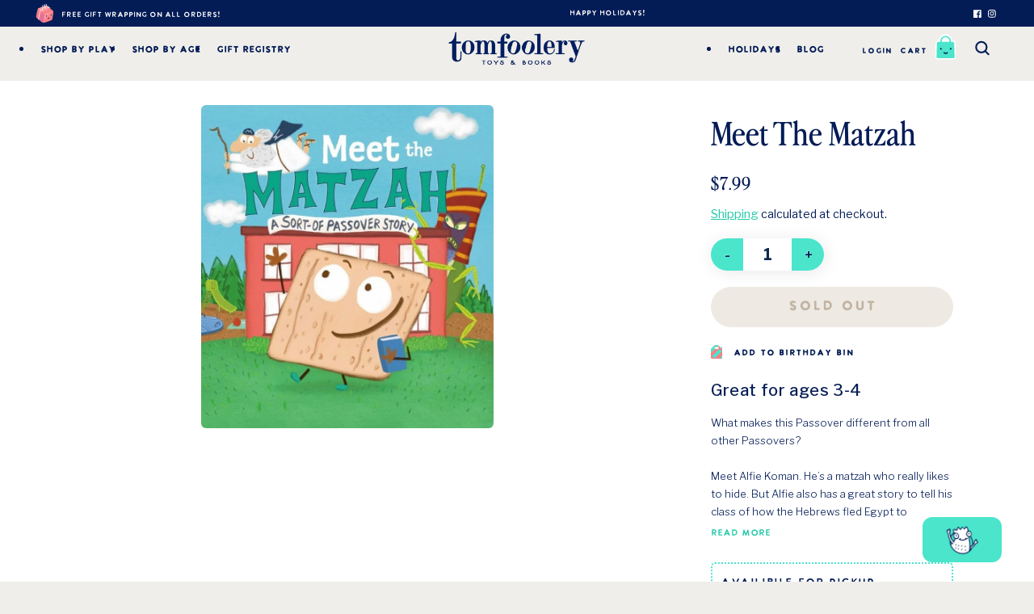

--- FILE ---
content_type: text/html; charset=utf-8
request_url: https://tomfoolerytoys.com/products/meet-the-matzah
body_size: 42671
content:
<!doctype html>
<html class="no-js" lang="en">
  <head>
    <meta charset="utf-8">
    <meta http-equiv="X-UA-Compatible" content="IE=edge">
    <meta name="viewport" content="width=device-width,initial-scale=1">
    <meta name="theme-color" content="">
    <link rel="canonical" href="https://tomfoolerytoys.com/products/meet-the-matzah">
    <link rel="preconnect" href="https://cdn.shopify.com" crossorigin><link rel="icon" type="image/png" href="//tomfoolerytoys.com/cdn/shop/files/favicon.gif?crop=center&height=32&v=1663868938&width=32"><title>
      
      
      
      
      Meet 
      
      The 
      
      Matzah 
      
      
 &ndash; Tomfoolery Toys and Books</title>

    
      <meta name="description" content="What makes this Passover different from all other Passovers?Meet Alfie Koman. He’s a matzah who really likes to hide. But Alfie also has a great story to tell his class of how the Hebrews fled Egypt to freedom. Too bad Loaf, the school sourdough bully, turns Alfie’s Passover story upside-down. A pharaoh who is a giant ">
    

    

<meta property="og:site_name" content="Tomfoolery Toys and Books">
<meta property="og:url" content="https://tomfoolerytoys.com/products/meet-the-matzah">
<meta property="og:title" content="Meet the Matzah">
<meta property="og:type" content="product">
<meta property="og:description" content="What makes this Passover different from all other Passovers?Meet Alfie Koman. He’s a matzah who really likes to hide. But Alfie also has a great story to tell his class of how the Hebrews fled Egypt to freedom. Too bad Loaf, the school sourdough bully, turns Alfie’s Passover story upside-down. A pharaoh who is a giant "><meta property="og:image" content="http://tomfoolerytoys.com/cdn/shop/products/MeettheMatzah.jpg?v=1614380958">
  <meta property="og:image:secure_url" content="https://tomfoolerytoys.com/cdn/shop/products/MeettheMatzah.jpg?v=1614380958">
  <meta property="og:image:width" content="800">
  <meta property="og:image:height" content="882"><meta property="og:price:amount" content="7.99">
  <meta property="og:price:currency" content="USD"><meta name="twitter:card" content="summary_large_image">
<meta name="twitter:title" content="Meet the Matzah">
<meta name="twitter:description" content="What makes this Passover different from all other Passovers?Meet Alfie Koman. He’s a matzah who really likes to hide. But Alfie also has a great story to tell his class of how the Hebrews fled Egypt to freedom. Too bad Loaf, the school sourdough bully, turns Alfie’s Passover story upside-down. A pharaoh who is a giant ">



    <script src="https://ajax.googleapis.com/ajax/libs/jquery/3.6.0/jquery.min.js"></script>
    <script>
      var isMobile = false;
      $(window).on("resize", function () {
        var isMobileDevice = false; 
        if(/(android|bb\d+|meego).+mobile|avantgo|bada\/|blackberry|blazer|compal|elaine|fennec|hiptop|iemobile|ip(hone|od)|ipad|iris|kindle|Android|Silk|lge |maemo|midp|mmp|netfront|opera m(ob|in)i|palm( os)?|phone|p(ixi|re)\/|plucker|pocket|psp|series(4|6)0|symbian|treo|up\.(browser|link)|vodafone|wap|windows (ce|phone)|xda|xiino/i.test(navigator.userAgent) 
            || /1207|6310|6590|3gso|4thp|50[1-6]i|770s|802s|a wa|abac|ac(er|oo|s\-)|ai(ko|rn)|al(av|ca|co)|amoi|an(ex|ny|yw)|aptu|ar(ch|go)|as(te|us)|attw|au(di|\-m|r |s )|avan|be(ck|ll|nq)|bi(lb|rd)|bl(ac|az)|br(e|v)w|bumb|bw\-(n|u)|c55\/|capi|ccwa|cdm\-|cell|chtm|cldc|cmd\-|co(mp|nd)|craw|da(it|ll|ng)|dbte|dc\-s|devi|dica|dmob|do(c|p)o|ds(12|\-d)|el(49|ai)|em(l2|ul)|er(ic|k0)|esl8|ez([4-7]0|os|wa|ze)|fetc|fly(\-|_)|g1 u|g560|gene|gf\-5|g\-mo|go(\.w|od)|gr(ad|un)|haie|hcit|hd\-(m|p|t)|hei\-|hi(pt|ta)|hp( i|ip)|hs\-c|ht(c(\-| |_|a|g|p|s|t)|tp)|hu(aw|tc)|i\-(20|go|ma)|i230|iac( |\-|\/)|ibro|idea|ig01|ikom|im1k|inno|ipaq|iris|ja(t|v)a|jbro|jemu|jigs|kddi|keji|kgt( |\/)|klon|kpt |kwc\-|kyo(c|k)|le(no|xi)|lg( g|\/(k|l|u)|50|54|\-[a-w])|libw|lynx|m1\-w|m3ga|m50\/|ma(te|ui|xo)|mc(01|21|ca)|m\-cr|me(rc|ri)|mi(o8|oa|ts)|mmef|mo(01|02|bi|de|do|t(\-| |o|v)|zz)|mt(50|p1|v )|mwbp|mywa|n10[0-2]|n20[2-3]|n30(0|2)|n50(0|2|5)|n7(0(0|1)|10)|ne((c|m)\-|on|tf|wf|wg|wt)|nok(6|i)|nzph|o2im|op(ti|wv)|oran|owg1|p800|pan(a|d|t)|pdxg|pg(13|\-([1-8]|c))|phil|pire|pl(ay|uc)|pn\-2|po(ck|rt|se)|prox|psio|pt\-g|qa\-a|qc(07|12|21|32|60|\-[2-7]|i\-)|qtek|r380|r600|raks|rim9|ro(ve|zo)|s55\/|sa(ge|ma|mm|ms|ny|va)|sc(01|h\-|oo|p\-)|sdk\/|se(c(\-|0|1)|47|mc|nd|ri)|sgh\-|shar|sie(\-|m)|sk\-0|sl(45|id)|sm(al|ar|b3|it|t5)|so(ft|ny)|sp(01|h\-|v\-|v )|sy(01|mb)|t2(18|50)|t6(00|10|18)|ta(gt|lk)|tcl\-|tdg\-|tel(i|m)|tim\-|t\-mo|to(pl|sh)|ts(70|m\-|m3|m5)|tx\-9|up(\.b|g1|si)|utst|v400|v750|veri|vi(rg|te)|vk(40|5[0-3]|\-v)|vm40|voda|vulc|vx(52|53|60|61|70|80|81|83|85|98)|w3c(\-| )|webc|whit|wi(g |nc|nw)|wmlb|wonu|x700|yas\-|your|zeto|zte\-/i.test(navigator.userAgent.substr(0,4))) { 
              isMobileDevice = true;
        }
        var $window = $(window);
        var windowsize = $window.width();
        if( isMobileDevice || windowsize < 769){
          isMobile = true;
        } else {
          isMobile = false;
        }
        
      // Invoke the resize event immediately
      }).resize();
    </script>
    
    <script src="//tomfoolerytoys.com/cdn/shop/t/6/assets/swiper.min.js?v=34352889386288526561663043307"></script>
    <script src="//tomfoolerytoys.com/cdn/shop/t/6/assets/ca-global.js?v=100754462007333637531700373793" defer="defer"></script>


    <script>window.performance && window.performance.mark && window.performance.mark('shopify.content_for_header.start');</script><meta name="google-site-verification" content="z3IhMI1B8O1rXEOkthtbNRUUF8a2WQTKkv_PjqN6tto">
<meta name="facebook-domain-verification" content="46hhvtk4u89czmy2bsi7at7mh0u6sl">
<meta id="shopify-digital-wallet" name="shopify-digital-wallet" content="/22504823/digital_wallets/dialog">
<meta name="shopify-checkout-api-token" content="1b01255ada1c865404033d58eb3490c0">
<meta id="in-context-paypal-metadata" data-shop-id="22504823" data-venmo-supported="false" data-environment="production" data-locale="en_US" data-paypal-v4="true" data-currency="USD">
<link rel="alternate" type="application/json+oembed" href="https://tomfoolerytoys.com/products/meet-the-matzah.oembed">
<script async="async" src="/checkouts/internal/preloads.js?locale=en-US"></script>
<link rel="preconnect" href="https://shop.app" crossorigin="anonymous">
<script async="async" src="https://shop.app/checkouts/internal/preloads.js?locale=en-US&shop_id=22504823" crossorigin="anonymous"></script>
<script id="apple-pay-shop-capabilities" type="application/json">{"shopId":22504823,"countryCode":"US","currencyCode":"USD","merchantCapabilities":["supports3DS"],"merchantId":"gid:\/\/shopify\/Shop\/22504823","merchantName":"Tomfoolery Toys and Books","requiredBillingContactFields":["postalAddress","email","phone"],"requiredShippingContactFields":["postalAddress","email","phone"],"shippingType":"shipping","supportedNetworks":["visa","masterCard","amex","discover","elo","jcb"],"total":{"type":"pending","label":"Tomfoolery Toys and Books","amount":"1.00"},"shopifyPaymentsEnabled":true,"supportsSubscriptions":true}</script>
<script id="shopify-features" type="application/json">{"accessToken":"1b01255ada1c865404033d58eb3490c0","betas":["rich-media-storefront-analytics"],"domain":"tomfoolerytoys.com","predictiveSearch":true,"shopId":22504823,"locale":"en"}</script>
<script>var Shopify = Shopify || {};
Shopify.shop = "tomfoolery-toys-and-books.myshopify.com";
Shopify.locale = "en";
Shopify.currency = {"active":"USD","rate":"1.0"};
Shopify.country = "US";
Shopify.theme = {"name":"Tomfoolery-v2","id":123922645057,"schema_name":"Tomfoolery","schema_version":"1.0.0","theme_store_id":null,"role":"main"};
Shopify.theme.handle = "null";
Shopify.theme.style = {"id":null,"handle":null};
Shopify.cdnHost = "tomfoolerytoys.com/cdn";
Shopify.routes = Shopify.routes || {};
Shopify.routes.root = "/";</script>
<script type="module">!function(o){(o.Shopify=o.Shopify||{}).modules=!0}(window);</script>
<script>!function(o){function n(){var o=[];function n(){o.push(Array.prototype.slice.apply(arguments))}return n.q=o,n}var t=o.Shopify=o.Shopify||{};t.loadFeatures=n(),t.autoloadFeatures=n()}(window);</script>
<script>
  window.ShopifyPay = window.ShopifyPay || {};
  window.ShopifyPay.apiHost = "shop.app\/pay";
  window.ShopifyPay.redirectState = null;
</script>
<script id="shop-js-analytics" type="application/json">{"pageType":"product"}</script>
<script defer="defer" async type="module" src="//tomfoolerytoys.com/cdn/shopifycloud/shop-js/modules/v2/client.init-shop-cart-sync_C5BV16lS.en.esm.js"></script>
<script defer="defer" async type="module" src="//tomfoolerytoys.com/cdn/shopifycloud/shop-js/modules/v2/chunk.common_CygWptCX.esm.js"></script>
<script type="module">
  await import("//tomfoolerytoys.com/cdn/shopifycloud/shop-js/modules/v2/client.init-shop-cart-sync_C5BV16lS.en.esm.js");
await import("//tomfoolerytoys.com/cdn/shopifycloud/shop-js/modules/v2/chunk.common_CygWptCX.esm.js");

  window.Shopify.SignInWithShop?.initShopCartSync?.({"fedCMEnabled":true,"windoidEnabled":true});

</script>
<script>
  window.Shopify = window.Shopify || {};
  if (!window.Shopify.featureAssets) window.Shopify.featureAssets = {};
  window.Shopify.featureAssets['shop-js'] = {"shop-cart-sync":["modules/v2/client.shop-cart-sync_ZFArdW7E.en.esm.js","modules/v2/chunk.common_CygWptCX.esm.js"],"init-fed-cm":["modules/v2/client.init-fed-cm_CmiC4vf6.en.esm.js","modules/v2/chunk.common_CygWptCX.esm.js"],"shop-button":["modules/v2/client.shop-button_tlx5R9nI.en.esm.js","modules/v2/chunk.common_CygWptCX.esm.js"],"shop-cash-offers":["modules/v2/client.shop-cash-offers_DOA2yAJr.en.esm.js","modules/v2/chunk.common_CygWptCX.esm.js","modules/v2/chunk.modal_D71HUcav.esm.js"],"init-windoid":["modules/v2/client.init-windoid_sURxWdc1.en.esm.js","modules/v2/chunk.common_CygWptCX.esm.js"],"shop-toast-manager":["modules/v2/client.shop-toast-manager_ClPi3nE9.en.esm.js","modules/v2/chunk.common_CygWptCX.esm.js"],"init-shop-email-lookup-coordinator":["modules/v2/client.init-shop-email-lookup-coordinator_B8hsDcYM.en.esm.js","modules/v2/chunk.common_CygWptCX.esm.js"],"init-shop-cart-sync":["modules/v2/client.init-shop-cart-sync_C5BV16lS.en.esm.js","modules/v2/chunk.common_CygWptCX.esm.js"],"avatar":["modules/v2/client.avatar_BTnouDA3.en.esm.js"],"pay-button":["modules/v2/client.pay-button_FdsNuTd3.en.esm.js","modules/v2/chunk.common_CygWptCX.esm.js"],"init-customer-accounts":["modules/v2/client.init-customer-accounts_DxDtT_ad.en.esm.js","modules/v2/client.shop-login-button_C5VAVYt1.en.esm.js","modules/v2/chunk.common_CygWptCX.esm.js","modules/v2/chunk.modal_D71HUcav.esm.js"],"init-shop-for-new-customer-accounts":["modules/v2/client.init-shop-for-new-customer-accounts_ChsxoAhi.en.esm.js","modules/v2/client.shop-login-button_C5VAVYt1.en.esm.js","modules/v2/chunk.common_CygWptCX.esm.js","modules/v2/chunk.modal_D71HUcav.esm.js"],"shop-login-button":["modules/v2/client.shop-login-button_C5VAVYt1.en.esm.js","modules/v2/chunk.common_CygWptCX.esm.js","modules/v2/chunk.modal_D71HUcav.esm.js"],"init-customer-accounts-sign-up":["modules/v2/client.init-customer-accounts-sign-up_CPSyQ0Tj.en.esm.js","modules/v2/client.shop-login-button_C5VAVYt1.en.esm.js","modules/v2/chunk.common_CygWptCX.esm.js","modules/v2/chunk.modal_D71HUcav.esm.js"],"shop-follow-button":["modules/v2/client.shop-follow-button_Cva4Ekp9.en.esm.js","modules/v2/chunk.common_CygWptCX.esm.js","modules/v2/chunk.modal_D71HUcav.esm.js"],"checkout-modal":["modules/v2/client.checkout-modal_BPM8l0SH.en.esm.js","modules/v2/chunk.common_CygWptCX.esm.js","modules/v2/chunk.modal_D71HUcav.esm.js"],"lead-capture":["modules/v2/client.lead-capture_Bi8yE_yS.en.esm.js","modules/v2/chunk.common_CygWptCX.esm.js","modules/v2/chunk.modal_D71HUcav.esm.js"],"shop-login":["modules/v2/client.shop-login_D6lNrXab.en.esm.js","modules/v2/chunk.common_CygWptCX.esm.js","modules/v2/chunk.modal_D71HUcav.esm.js"],"payment-terms":["modules/v2/client.payment-terms_CZxnsJam.en.esm.js","modules/v2/chunk.common_CygWptCX.esm.js","modules/v2/chunk.modal_D71HUcav.esm.js"]};
</script>
<script>(function() {
  var isLoaded = false;
  function asyncLoad() {
    if (isLoaded) return;
    isLoaded = true;
    var urls = ["https:\/\/chimpstatic.com\/mcjs-connected\/js\/users\/b4df8d1ff7df22032865c1199\/966e92db386cf96615135813a.js?shop=tomfoolery-toys-and-books.myshopify.com","\/\/cdn.shopify.com\/proxy\/03715575ce3b44a0b431d7a7cb29ccc8577f1554873e38fa30dc7e9bb17e6e10\/buffer.usereplay.services\/recorder.shopter.js?v1766455599\u0026shop=tomfoolery-toys-and-books.myshopify.com\u0026sp-cache-control=cHVibGljLCBtYXgtYWdlPTkwMA"];
    for (var i = 0; i < urls.length; i++) {
      var s = document.createElement('script');
      s.type = 'text/javascript';
      s.async = true;
      s.src = urls[i];
      var x = document.getElementsByTagName('script')[0];
      x.parentNode.insertBefore(s, x);
    }
  };
  if(window.attachEvent) {
    window.attachEvent('onload', asyncLoad);
  } else {
    window.addEventListener('load', asyncLoad, false);
  }
})();</script>
<script id="__st">var __st={"a":22504823,"offset":-21600,"reqid":"3181add5-7994-49e0-b166-cf9ccc84fa27-1768790818","pageurl":"tomfoolerytoys.com\/products\/meet-the-matzah","u":"fbe0a32e401b","p":"product","rtyp":"product","rid":6535684587585};</script>
<script>window.ShopifyPaypalV4VisibilityTracking = true;</script>
<script id="captcha-bootstrap">!function(){'use strict';const t='contact',e='account',n='new_comment',o=[[t,t],['blogs',n],['comments',n],[t,'customer']],c=[[e,'customer_login'],[e,'guest_login'],[e,'recover_customer_password'],[e,'create_customer']],r=t=>t.map((([t,e])=>`form[action*='/${t}']:not([data-nocaptcha='true']) input[name='form_type'][value='${e}']`)).join(','),a=t=>()=>t?[...document.querySelectorAll(t)].map((t=>t.form)):[];function s(){const t=[...o],e=r(t);return a(e)}const i='password',u='form_key',d=['recaptcha-v3-token','g-recaptcha-response','h-captcha-response',i],f=()=>{try{return window.sessionStorage}catch{return}},m='__shopify_v',_=t=>t.elements[u];function p(t,e,n=!1){try{const o=window.sessionStorage,c=JSON.parse(o.getItem(e)),{data:r}=function(t){const{data:e,action:n}=t;return t[m]||n?{data:e,action:n}:{data:t,action:n}}(c);for(const[e,n]of Object.entries(r))t.elements[e]&&(t.elements[e].value=n);n&&o.removeItem(e)}catch(o){console.error('form repopulation failed',{error:o})}}const l='form_type',E='cptcha';function T(t){t.dataset[E]=!0}const w=window,h=w.document,L='Shopify',v='ce_forms',y='captcha';let A=!1;((t,e)=>{const n=(g='f06e6c50-85a8-45c8-87d0-21a2b65856fe',I='https://cdn.shopify.com/shopifycloud/storefront-forms-hcaptcha/ce_storefront_forms_captcha_hcaptcha.v1.5.2.iife.js',D={infoText:'Protected by hCaptcha',privacyText:'Privacy',termsText:'Terms'},(t,e,n)=>{const o=w[L][v],c=o.bindForm;if(c)return c(t,g,e,D).then(n);var r;o.q.push([[t,g,e,D],n]),r=I,A||(h.body.append(Object.assign(h.createElement('script'),{id:'captcha-provider',async:!0,src:r})),A=!0)});var g,I,D;w[L]=w[L]||{},w[L][v]=w[L][v]||{},w[L][v].q=[],w[L][y]=w[L][y]||{},w[L][y].protect=function(t,e){n(t,void 0,e),T(t)},Object.freeze(w[L][y]),function(t,e,n,w,h,L){const[v,y,A,g]=function(t,e,n){const i=e?o:[],u=t?c:[],d=[...i,...u],f=r(d),m=r(i),_=r(d.filter((([t,e])=>n.includes(e))));return[a(f),a(m),a(_),s()]}(w,h,L),I=t=>{const e=t.target;return e instanceof HTMLFormElement?e:e&&e.form},D=t=>v().includes(t);t.addEventListener('submit',(t=>{const e=I(t);if(!e)return;const n=D(e)&&!e.dataset.hcaptchaBound&&!e.dataset.recaptchaBound,o=_(e),c=g().includes(e)&&(!o||!o.value);(n||c)&&t.preventDefault(),c&&!n&&(function(t){try{if(!f())return;!function(t){const e=f();if(!e)return;const n=_(t);if(!n)return;const o=n.value;o&&e.removeItem(o)}(t);const e=Array.from(Array(32),(()=>Math.random().toString(36)[2])).join('');!function(t,e){_(t)||t.append(Object.assign(document.createElement('input'),{type:'hidden',name:u})),t.elements[u].value=e}(t,e),function(t,e){const n=f();if(!n)return;const o=[...t.querySelectorAll(`input[type='${i}']`)].map((({name:t})=>t)),c=[...d,...o],r={};for(const[a,s]of new FormData(t).entries())c.includes(a)||(r[a]=s);n.setItem(e,JSON.stringify({[m]:1,action:t.action,data:r}))}(t,e)}catch(e){console.error('failed to persist form',e)}}(e),e.submit())}));const S=(t,e)=>{t&&!t.dataset[E]&&(n(t,e.some((e=>e===t))),T(t))};for(const o of['focusin','change'])t.addEventListener(o,(t=>{const e=I(t);D(e)&&S(e,y())}));const B=e.get('form_key'),M=e.get(l),P=B&&M;t.addEventListener('DOMContentLoaded',(()=>{const t=y();if(P)for(const e of t)e.elements[l].value===M&&p(e,B);[...new Set([...A(),...v().filter((t=>'true'===t.dataset.shopifyCaptcha))])].forEach((e=>S(e,t)))}))}(h,new URLSearchParams(w.location.search),n,t,e,['guest_login'])})(!0,!0)}();</script>
<script integrity="sha256-4kQ18oKyAcykRKYeNunJcIwy7WH5gtpwJnB7kiuLZ1E=" data-source-attribution="shopify.loadfeatures" defer="defer" src="//tomfoolerytoys.com/cdn/shopifycloud/storefront/assets/storefront/load_feature-a0a9edcb.js" crossorigin="anonymous"></script>
<script crossorigin="anonymous" defer="defer" src="//tomfoolerytoys.com/cdn/shopifycloud/storefront/assets/shopify_pay/storefront-65b4c6d7.js?v=20250812"></script>
<script data-source-attribution="shopify.dynamic_checkout.dynamic.init">var Shopify=Shopify||{};Shopify.PaymentButton=Shopify.PaymentButton||{isStorefrontPortableWallets:!0,init:function(){window.Shopify.PaymentButton.init=function(){};var t=document.createElement("script");t.src="https://tomfoolerytoys.com/cdn/shopifycloud/portable-wallets/latest/portable-wallets.en.js",t.type="module",document.head.appendChild(t)}};
</script>
<script data-source-attribution="shopify.dynamic_checkout.buyer_consent">
  function portableWalletsHideBuyerConsent(e){var t=document.getElementById("shopify-buyer-consent"),n=document.getElementById("shopify-subscription-policy-button");t&&n&&(t.classList.add("hidden"),t.setAttribute("aria-hidden","true"),n.removeEventListener("click",e))}function portableWalletsShowBuyerConsent(e){var t=document.getElementById("shopify-buyer-consent"),n=document.getElementById("shopify-subscription-policy-button");t&&n&&(t.classList.remove("hidden"),t.removeAttribute("aria-hidden"),n.addEventListener("click",e))}window.Shopify?.PaymentButton&&(window.Shopify.PaymentButton.hideBuyerConsent=portableWalletsHideBuyerConsent,window.Shopify.PaymentButton.showBuyerConsent=portableWalletsShowBuyerConsent);
</script>
<script data-source-attribution="shopify.dynamic_checkout.cart.bootstrap">document.addEventListener("DOMContentLoaded",(function(){function t(){return document.querySelector("shopify-accelerated-checkout-cart, shopify-accelerated-checkout")}if(t())Shopify.PaymentButton.init();else{new MutationObserver((function(e,n){t()&&(Shopify.PaymentButton.init(),n.disconnect())})).observe(document.body,{childList:!0,subtree:!0})}}));
</script>
<link id="shopify-accelerated-checkout-styles" rel="stylesheet" media="screen" href="https://tomfoolerytoys.com/cdn/shopifycloud/portable-wallets/latest/accelerated-checkout-backwards-compat.css" crossorigin="anonymous">
<style id="shopify-accelerated-checkout-cart">
        #shopify-buyer-consent {
  margin-top: 1em;
  display: inline-block;
  width: 100%;
}

#shopify-buyer-consent.hidden {
  display: none;
}

#shopify-subscription-policy-button {
  background: none;
  border: none;
  padding: 0;
  text-decoration: underline;
  font-size: inherit;
  cursor: pointer;
}

#shopify-subscription-policy-button::before {
  box-shadow: none;
}

      </style>
<script id="sections-script" data-sections="ca-footer" defer="defer" src="//tomfoolerytoys.com/cdn/shop/t/6/compiled_assets/scripts.js?v=179470"></script>
<script>window.performance && window.performance.mark && window.performance.mark('shopify.content_for_header.end');</script>

    <link href="//tomfoolerytoys.com/cdn/shop/t/6/assets/swiper-bundle.css?v=85801832059918525651663043309" rel="stylesheet" type="text/css" media="all" />
    <link href="//tomfoolerytoys.com/cdn/shop/t/6/assets/base.css?v=107655582624595359091761260726" rel="stylesheet" type="text/css" media="all" />

    

    <script>document.documentElement.className = document.documentElement.className.replace('no-js', 'js');
    if (Shopify.designMode) {
      document.documentElement.classList.add('shopify-design-mode');
    }
    </script>
  
<!-- BEGIN app block: shopify://apps/klaviyo-email-marketing-sms/blocks/klaviyo-onsite-embed/2632fe16-c075-4321-a88b-50b567f42507 -->












  <script async src="https://static.klaviyo.com/onsite/js/RrCfST/klaviyo.js?company_id=RrCfST"></script>
  <script>!function(){if(!window.klaviyo){window._klOnsite=window._klOnsite||[];try{window.klaviyo=new Proxy({},{get:function(n,i){return"push"===i?function(){var n;(n=window._klOnsite).push.apply(n,arguments)}:function(){for(var n=arguments.length,o=new Array(n),w=0;w<n;w++)o[w]=arguments[w];var t="function"==typeof o[o.length-1]?o.pop():void 0,e=new Promise((function(n){window._klOnsite.push([i].concat(o,[function(i){t&&t(i),n(i)}]))}));return e}}})}catch(n){window.klaviyo=window.klaviyo||[],window.klaviyo.push=function(){var n;(n=window._klOnsite).push.apply(n,arguments)}}}}();</script>

  
    <script id="viewed_product">
      if (item == null) {
        var _learnq = _learnq || [];

        var MetafieldReviews = null
        var MetafieldYotpoRating = null
        var MetafieldYotpoCount = null
        var MetafieldLooxRating = null
        var MetafieldLooxCount = null
        var okendoProduct = null
        var okendoProductReviewCount = null
        var okendoProductReviewAverageValue = null
        try {
          // The following fields are used for Customer Hub recently viewed in order to add reviews.
          // This information is not part of __kla_viewed. Instead, it is part of __kla_viewed_reviewed_items
          MetafieldReviews = {};
          MetafieldYotpoRating = null
          MetafieldYotpoCount = null
          MetafieldLooxRating = null
          MetafieldLooxCount = null

          okendoProduct = null
          // If the okendo metafield is not legacy, it will error, which then requires the new json formatted data
          if (okendoProduct && 'error' in okendoProduct) {
            okendoProduct = null
          }
          okendoProductReviewCount = okendoProduct ? okendoProduct.reviewCount : null
          okendoProductReviewAverageValue = okendoProduct ? okendoProduct.reviewAverageValue : null
        } catch (error) {
          console.error('Error in Klaviyo onsite reviews tracking:', error);
        }

        var item = {
          Name: "Meet the Matzah",
          ProductID: 6535684587585,
          Categories: [],
          ImageURL: "https://tomfoolerytoys.com/cdn/shop/products/MeettheMatzah_grande.jpg?v=1614380958",
          URL: "https://tomfoolerytoys.com/products/meet-the-matzah",
          Brand: "Penguin Random House",
          Price: "$7.99",
          Value: "7.99",
          CompareAtPrice: "$0.00"
        };
        _learnq.push(['track', 'Viewed Product', item]);
        _learnq.push(['trackViewedItem', {
          Title: item.Name,
          ItemId: item.ProductID,
          Categories: item.Categories,
          ImageUrl: item.ImageURL,
          Url: item.URL,
          Metadata: {
            Brand: item.Brand,
            Price: item.Price,
            Value: item.Value,
            CompareAtPrice: item.CompareAtPrice
          },
          metafields:{
            reviews: MetafieldReviews,
            yotpo:{
              rating: MetafieldYotpoRating,
              count: MetafieldYotpoCount,
            },
            loox:{
              rating: MetafieldLooxRating,
              count: MetafieldLooxCount,
            },
            okendo: {
              rating: okendoProductReviewAverageValue,
              count: okendoProductReviewCount,
            }
          }
        }]);
      }
    </script>
  




  <script>
    window.klaviyoReviewsProductDesignMode = false
  </script>







<!-- END app block --><link href="https://monorail-edge.shopifysvc.com" rel="dns-prefetch">
<script>(function(){if ("sendBeacon" in navigator && "performance" in window) {try {var session_token_from_headers = performance.getEntriesByType('navigation')[0].serverTiming.find(x => x.name == '_s').description;} catch {var session_token_from_headers = undefined;}var session_cookie_matches = document.cookie.match(/_shopify_s=([^;]*)/);var session_token_from_cookie = session_cookie_matches && session_cookie_matches.length === 2 ? session_cookie_matches[1] : "";var session_token = session_token_from_headers || session_token_from_cookie || "";function handle_abandonment_event(e) {var entries = performance.getEntries().filter(function(entry) {return /monorail-edge.shopifysvc.com/.test(entry.name);});if (!window.abandonment_tracked && entries.length === 0) {window.abandonment_tracked = true;var currentMs = Date.now();var navigation_start = performance.timing.navigationStart;var payload = {shop_id: 22504823,url: window.location.href,navigation_start,duration: currentMs - navigation_start,session_token,page_type: "product"};window.navigator.sendBeacon("https://monorail-edge.shopifysvc.com/v1/produce", JSON.stringify({schema_id: "online_store_buyer_site_abandonment/1.1",payload: payload,metadata: {event_created_at_ms: currentMs,event_sent_at_ms: currentMs}}));}}window.addEventListener('pagehide', handle_abandonment_event);}}());</script>
<script id="web-pixels-manager-setup">(function e(e,d,r,n,o){if(void 0===o&&(o={}),!Boolean(null===(a=null===(i=window.Shopify)||void 0===i?void 0:i.analytics)||void 0===a?void 0:a.replayQueue)){var i,a;window.Shopify=window.Shopify||{};var t=window.Shopify;t.analytics=t.analytics||{};var s=t.analytics;s.replayQueue=[],s.publish=function(e,d,r){return s.replayQueue.push([e,d,r]),!0};try{self.performance.mark("wpm:start")}catch(e){}var l=function(){var e={modern:/Edge?\/(1{2}[4-9]|1[2-9]\d|[2-9]\d{2}|\d{4,})\.\d+(\.\d+|)|Firefox\/(1{2}[4-9]|1[2-9]\d|[2-9]\d{2}|\d{4,})\.\d+(\.\d+|)|Chrom(ium|e)\/(9{2}|\d{3,})\.\d+(\.\d+|)|(Maci|X1{2}).+ Version\/(15\.\d+|(1[6-9]|[2-9]\d|\d{3,})\.\d+)([,.]\d+|)( \(\w+\)|)( Mobile\/\w+|) Safari\/|Chrome.+OPR\/(9{2}|\d{3,})\.\d+\.\d+|(CPU[ +]OS|iPhone[ +]OS|CPU[ +]iPhone|CPU IPhone OS|CPU iPad OS)[ +]+(15[._]\d+|(1[6-9]|[2-9]\d|\d{3,})[._]\d+)([._]\d+|)|Android:?[ /-](13[3-9]|1[4-9]\d|[2-9]\d{2}|\d{4,})(\.\d+|)(\.\d+|)|Android.+Firefox\/(13[5-9]|1[4-9]\d|[2-9]\d{2}|\d{4,})\.\d+(\.\d+|)|Android.+Chrom(ium|e)\/(13[3-9]|1[4-9]\d|[2-9]\d{2}|\d{4,})\.\d+(\.\d+|)|SamsungBrowser\/([2-9]\d|\d{3,})\.\d+/,legacy:/Edge?\/(1[6-9]|[2-9]\d|\d{3,})\.\d+(\.\d+|)|Firefox\/(5[4-9]|[6-9]\d|\d{3,})\.\d+(\.\d+|)|Chrom(ium|e)\/(5[1-9]|[6-9]\d|\d{3,})\.\d+(\.\d+|)([\d.]+$|.*Safari\/(?![\d.]+ Edge\/[\d.]+$))|(Maci|X1{2}).+ Version\/(10\.\d+|(1[1-9]|[2-9]\d|\d{3,})\.\d+)([,.]\d+|)( \(\w+\)|)( Mobile\/\w+|) Safari\/|Chrome.+OPR\/(3[89]|[4-9]\d|\d{3,})\.\d+\.\d+|(CPU[ +]OS|iPhone[ +]OS|CPU[ +]iPhone|CPU IPhone OS|CPU iPad OS)[ +]+(10[._]\d+|(1[1-9]|[2-9]\d|\d{3,})[._]\d+)([._]\d+|)|Android:?[ /-](13[3-9]|1[4-9]\d|[2-9]\d{2}|\d{4,})(\.\d+|)(\.\d+|)|Mobile Safari.+OPR\/([89]\d|\d{3,})\.\d+\.\d+|Android.+Firefox\/(13[5-9]|1[4-9]\d|[2-9]\d{2}|\d{4,})\.\d+(\.\d+|)|Android.+Chrom(ium|e)\/(13[3-9]|1[4-9]\d|[2-9]\d{2}|\d{4,})\.\d+(\.\d+|)|Android.+(UC? ?Browser|UCWEB|U3)[ /]?(15\.([5-9]|\d{2,})|(1[6-9]|[2-9]\d|\d{3,})\.\d+)\.\d+|SamsungBrowser\/(5\.\d+|([6-9]|\d{2,})\.\d+)|Android.+MQ{2}Browser\/(14(\.(9|\d{2,})|)|(1[5-9]|[2-9]\d|\d{3,})(\.\d+|))(\.\d+|)|K[Aa][Ii]OS\/(3\.\d+|([4-9]|\d{2,})\.\d+)(\.\d+|)/},d=e.modern,r=e.legacy,n=navigator.userAgent;return n.match(d)?"modern":n.match(r)?"legacy":"unknown"}(),u="modern"===l?"modern":"legacy",c=(null!=n?n:{modern:"",legacy:""})[u],f=function(e){return[e.baseUrl,"/wpm","/b",e.hashVersion,"modern"===e.buildTarget?"m":"l",".js"].join("")}({baseUrl:d,hashVersion:r,buildTarget:u}),m=function(e){var d=e.version,r=e.bundleTarget,n=e.surface,o=e.pageUrl,i=e.monorailEndpoint;return{emit:function(e){var a=e.status,t=e.errorMsg,s=(new Date).getTime(),l=JSON.stringify({metadata:{event_sent_at_ms:s},events:[{schema_id:"web_pixels_manager_load/3.1",payload:{version:d,bundle_target:r,page_url:o,status:a,surface:n,error_msg:t},metadata:{event_created_at_ms:s}}]});if(!i)return console&&console.warn&&console.warn("[Web Pixels Manager] No Monorail endpoint provided, skipping logging."),!1;try{return self.navigator.sendBeacon.bind(self.navigator)(i,l)}catch(e){}var u=new XMLHttpRequest;try{return u.open("POST",i,!0),u.setRequestHeader("Content-Type","text/plain"),u.send(l),!0}catch(e){return console&&console.warn&&console.warn("[Web Pixels Manager] Got an unhandled error while logging to Monorail."),!1}}}}({version:r,bundleTarget:l,surface:e.surface,pageUrl:self.location.href,monorailEndpoint:e.monorailEndpoint});try{o.browserTarget=l,function(e){var d=e.src,r=e.async,n=void 0===r||r,o=e.onload,i=e.onerror,a=e.sri,t=e.scriptDataAttributes,s=void 0===t?{}:t,l=document.createElement("script"),u=document.querySelector("head"),c=document.querySelector("body");if(l.async=n,l.src=d,a&&(l.integrity=a,l.crossOrigin="anonymous"),s)for(var f in s)if(Object.prototype.hasOwnProperty.call(s,f))try{l.dataset[f]=s[f]}catch(e){}if(o&&l.addEventListener("load",o),i&&l.addEventListener("error",i),u)u.appendChild(l);else{if(!c)throw new Error("Did not find a head or body element to append the script");c.appendChild(l)}}({src:f,async:!0,onload:function(){if(!function(){var e,d;return Boolean(null===(d=null===(e=window.Shopify)||void 0===e?void 0:e.analytics)||void 0===d?void 0:d.initialized)}()){var d=window.webPixelsManager.init(e)||void 0;if(d){var r=window.Shopify.analytics;r.replayQueue.forEach((function(e){var r=e[0],n=e[1],o=e[2];d.publishCustomEvent(r,n,o)})),r.replayQueue=[],r.publish=d.publishCustomEvent,r.visitor=d.visitor,r.initialized=!0}}},onerror:function(){return m.emit({status:"failed",errorMsg:"".concat(f," has failed to load")})},sri:function(e){var d=/^sha384-[A-Za-z0-9+/=]+$/;return"string"==typeof e&&d.test(e)}(c)?c:"",scriptDataAttributes:o}),m.emit({status:"loading"})}catch(e){m.emit({status:"failed",errorMsg:(null==e?void 0:e.message)||"Unknown error"})}}})({shopId: 22504823,storefrontBaseUrl: "https://tomfoolerytoys.com",extensionsBaseUrl: "https://extensions.shopifycdn.com/cdn/shopifycloud/web-pixels-manager",monorailEndpoint: "https://monorail-edge.shopifysvc.com/unstable/produce_batch",surface: "storefront-renderer",enabledBetaFlags: ["2dca8a86"],webPixelsConfigList: [{"id":"1215758401","configuration":"{\"accountID\":\"RrCfST\",\"webPixelConfig\":\"eyJlbmFibGVBZGRlZFRvQ2FydEV2ZW50cyI6IHRydWV9\"}","eventPayloadVersion":"v1","runtimeContext":"STRICT","scriptVersion":"524f6c1ee37bacdca7657a665bdca589","type":"APP","apiClientId":123074,"privacyPurposes":["ANALYTICS","MARKETING"],"dataSharingAdjustments":{"protectedCustomerApprovalScopes":["read_customer_address","read_customer_email","read_customer_name","read_customer_personal_data","read_customer_phone"]}},{"id":"503087169","configuration":"{\"enabled\":\"true\"}","eventPayloadVersion":"v1","runtimeContext":"STRICT","scriptVersion":"9bb3b8fc44ce3c24df7c06f46c0943d2","type":"APP","apiClientId":2929583,"privacyPurposes":["ANALYTICS","MARKETING","SALE_OF_DATA"],"dataSharingAdjustments":{"protectedCustomerApprovalScopes":[]}},{"id":"388202561","configuration":"{\"config\":\"{\\\"pixel_id\\\":\\\"GT-KDBKHXD\\\",\\\"target_country\\\":\\\"US\\\",\\\"gtag_events\\\":[{\\\"type\\\":\\\"purchase\\\",\\\"action_label\\\":\\\"MC-L7BRJSDFPS\\\"},{\\\"type\\\":\\\"page_view\\\",\\\"action_label\\\":\\\"MC-L7BRJSDFPS\\\"},{\\\"type\\\":\\\"view_item\\\",\\\"action_label\\\":\\\"MC-L7BRJSDFPS\\\"}],\\\"enable_monitoring_mode\\\":false}\"}","eventPayloadVersion":"v1","runtimeContext":"OPEN","scriptVersion":"b2a88bafab3e21179ed38636efcd8a93","type":"APP","apiClientId":1780363,"privacyPurposes":[],"dataSharingAdjustments":{"protectedCustomerApprovalScopes":["read_customer_address","read_customer_email","read_customer_name","read_customer_personal_data","read_customer_phone"]}},{"id":"190382145","configuration":"{\"tagID\":\"2614356586773\"}","eventPayloadVersion":"v1","runtimeContext":"STRICT","scriptVersion":"18031546ee651571ed29edbe71a3550b","type":"APP","apiClientId":3009811,"privacyPurposes":["ANALYTICS","MARKETING","SALE_OF_DATA"],"dataSharingAdjustments":{"protectedCustomerApprovalScopes":["read_customer_address","read_customer_email","read_customer_name","read_customer_personal_data","read_customer_phone"]}},{"id":"94011457","configuration":"{\"pixel_id\":\"780126822601057\",\"pixel_type\":\"facebook_pixel\",\"metaapp_system_user_token\":\"-\"}","eventPayloadVersion":"v1","runtimeContext":"OPEN","scriptVersion":"ca16bc87fe92b6042fbaa3acc2fbdaa6","type":"APP","apiClientId":2329312,"privacyPurposes":["ANALYTICS","MARKETING","SALE_OF_DATA"],"dataSharingAdjustments":{"protectedCustomerApprovalScopes":["read_customer_address","read_customer_email","read_customer_name","read_customer_personal_data","read_customer_phone"]}},{"id":"shopify-app-pixel","configuration":"{}","eventPayloadVersion":"v1","runtimeContext":"STRICT","scriptVersion":"0450","apiClientId":"shopify-pixel","type":"APP","privacyPurposes":["ANALYTICS","MARKETING"]},{"id":"shopify-custom-pixel","eventPayloadVersion":"v1","runtimeContext":"LAX","scriptVersion":"0450","apiClientId":"shopify-pixel","type":"CUSTOM","privacyPurposes":["ANALYTICS","MARKETING"]}],isMerchantRequest: false,initData: {"shop":{"name":"Tomfoolery Toys and Books","paymentSettings":{"currencyCode":"USD"},"myshopifyDomain":"tomfoolery-toys-and-books.myshopify.com","countryCode":"US","storefrontUrl":"https:\/\/tomfoolerytoys.com"},"customer":null,"cart":null,"checkout":null,"productVariants":[{"price":{"amount":7.99,"currencyCode":"USD"},"product":{"title":"Meet the Matzah","vendor":"Penguin Random House","id":"6535684587585","untranslatedTitle":"Meet the Matzah","url":"\/products\/meet-the-matzah","type":"Books"},"id":"39248005169217","image":{"src":"\/\/tomfoolerytoys.com\/cdn\/shop\/products\/MeettheMatzah.jpg?v=1614380958"},"sku":"","title":"Default Title","untranslatedTitle":"Default Title"}],"purchasingCompany":null},},"https://tomfoolerytoys.com/cdn","fcfee988w5aeb613cpc8e4bc33m6693e112",{"modern":"","legacy":""},{"shopId":"22504823","storefrontBaseUrl":"https:\/\/tomfoolerytoys.com","extensionBaseUrl":"https:\/\/extensions.shopifycdn.com\/cdn\/shopifycloud\/web-pixels-manager","surface":"storefront-renderer","enabledBetaFlags":"[\"2dca8a86\"]","isMerchantRequest":"false","hashVersion":"fcfee988w5aeb613cpc8e4bc33m6693e112","publish":"custom","events":"[[\"page_viewed\",{}],[\"product_viewed\",{\"productVariant\":{\"price\":{\"amount\":7.99,\"currencyCode\":\"USD\"},\"product\":{\"title\":\"Meet the Matzah\",\"vendor\":\"Penguin Random House\",\"id\":\"6535684587585\",\"untranslatedTitle\":\"Meet the Matzah\",\"url\":\"\/products\/meet-the-matzah\",\"type\":\"Books\"},\"id\":\"39248005169217\",\"image\":{\"src\":\"\/\/tomfoolerytoys.com\/cdn\/shop\/products\/MeettheMatzah.jpg?v=1614380958\"},\"sku\":\"\",\"title\":\"Default Title\",\"untranslatedTitle\":\"Default Title\"}}]]"});</script><script>
  window.ShopifyAnalytics = window.ShopifyAnalytics || {};
  window.ShopifyAnalytics.meta = window.ShopifyAnalytics.meta || {};
  window.ShopifyAnalytics.meta.currency = 'USD';
  var meta = {"product":{"id":6535684587585,"gid":"gid:\/\/shopify\/Product\/6535684587585","vendor":"Penguin Random House","type":"Books","handle":"meet-the-matzah","variants":[{"id":39248005169217,"price":799,"name":"Meet the Matzah","public_title":null,"sku":""}],"remote":false},"page":{"pageType":"product","resourceType":"product","resourceId":6535684587585,"requestId":"3181add5-7994-49e0-b166-cf9ccc84fa27-1768790818"}};
  for (var attr in meta) {
    window.ShopifyAnalytics.meta[attr] = meta[attr];
  }
</script>
<script class="analytics">
  (function () {
    var customDocumentWrite = function(content) {
      var jquery = null;

      if (window.jQuery) {
        jquery = window.jQuery;
      } else if (window.Checkout && window.Checkout.$) {
        jquery = window.Checkout.$;
      }

      if (jquery) {
        jquery('body').append(content);
      }
    };

    var hasLoggedConversion = function(token) {
      if (token) {
        return document.cookie.indexOf('loggedConversion=' + token) !== -1;
      }
      return false;
    }

    var setCookieIfConversion = function(token) {
      if (token) {
        var twoMonthsFromNow = new Date(Date.now());
        twoMonthsFromNow.setMonth(twoMonthsFromNow.getMonth() + 2);

        document.cookie = 'loggedConversion=' + token + '; expires=' + twoMonthsFromNow;
      }
    }

    var trekkie = window.ShopifyAnalytics.lib = window.trekkie = window.trekkie || [];
    if (trekkie.integrations) {
      return;
    }
    trekkie.methods = [
      'identify',
      'page',
      'ready',
      'track',
      'trackForm',
      'trackLink'
    ];
    trekkie.factory = function(method) {
      return function() {
        var args = Array.prototype.slice.call(arguments);
        args.unshift(method);
        trekkie.push(args);
        return trekkie;
      };
    };
    for (var i = 0; i < trekkie.methods.length; i++) {
      var key = trekkie.methods[i];
      trekkie[key] = trekkie.factory(key);
    }
    trekkie.load = function(config) {
      trekkie.config = config || {};
      trekkie.config.initialDocumentCookie = document.cookie;
      var first = document.getElementsByTagName('script')[0];
      var script = document.createElement('script');
      script.type = 'text/javascript';
      script.onerror = function(e) {
        var scriptFallback = document.createElement('script');
        scriptFallback.type = 'text/javascript';
        scriptFallback.onerror = function(error) {
                var Monorail = {
      produce: function produce(monorailDomain, schemaId, payload) {
        var currentMs = new Date().getTime();
        var event = {
          schema_id: schemaId,
          payload: payload,
          metadata: {
            event_created_at_ms: currentMs,
            event_sent_at_ms: currentMs
          }
        };
        return Monorail.sendRequest("https://" + monorailDomain + "/v1/produce", JSON.stringify(event));
      },
      sendRequest: function sendRequest(endpointUrl, payload) {
        // Try the sendBeacon API
        if (window && window.navigator && typeof window.navigator.sendBeacon === 'function' && typeof window.Blob === 'function' && !Monorail.isIos12()) {
          var blobData = new window.Blob([payload], {
            type: 'text/plain'
          });

          if (window.navigator.sendBeacon(endpointUrl, blobData)) {
            return true;
          } // sendBeacon was not successful

        } // XHR beacon

        var xhr = new XMLHttpRequest();

        try {
          xhr.open('POST', endpointUrl);
          xhr.setRequestHeader('Content-Type', 'text/plain');
          xhr.send(payload);
        } catch (e) {
          console.log(e);
        }

        return false;
      },
      isIos12: function isIos12() {
        return window.navigator.userAgent.lastIndexOf('iPhone; CPU iPhone OS 12_') !== -1 || window.navigator.userAgent.lastIndexOf('iPad; CPU OS 12_') !== -1;
      }
    };
    Monorail.produce('monorail-edge.shopifysvc.com',
      'trekkie_storefront_load_errors/1.1',
      {shop_id: 22504823,
      theme_id: 123922645057,
      app_name: "storefront",
      context_url: window.location.href,
      source_url: "//tomfoolerytoys.com/cdn/s/trekkie.storefront.cd680fe47e6c39ca5d5df5f0a32d569bc48c0f27.min.js"});

        };
        scriptFallback.async = true;
        scriptFallback.src = '//tomfoolerytoys.com/cdn/s/trekkie.storefront.cd680fe47e6c39ca5d5df5f0a32d569bc48c0f27.min.js';
        first.parentNode.insertBefore(scriptFallback, first);
      };
      script.async = true;
      script.src = '//tomfoolerytoys.com/cdn/s/trekkie.storefront.cd680fe47e6c39ca5d5df5f0a32d569bc48c0f27.min.js';
      first.parentNode.insertBefore(script, first);
    };
    trekkie.load(
      {"Trekkie":{"appName":"storefront","development":false,"defaultAttributes":{"shopId":22504823,"isMerchantRequest":null,"themeId":123922645057,"themeCityHash":"706359308114682883","contentLanguage":"en","currency":"USD","eventMetadataId":"7938bb88-fd78-405d-90d6-7dfeb741dda2"},"isServerSideCookieWritingEnabled":true,"monorailRegion":"shop_domain","enabledBetaFlags":["65f19447"]},"Session Attribution":{},"S2S":{"facebookCapiEnabled":false,"source":"trekkie-storefront-renderer","apiClientId":580111}}
    );

    var loaded = false;
    trekkie.ready(function() {
      if (loaded) return;
      loaded = true;

      window.ShopifyAnalytics.lib = window.trekkie;

      var originalDocumentWrite = document.write;
      document.write = customDocumentWrite;
      try { window.ShopifyAnalytics.merchantGoogleAnalytics.call(this); } catch(error) {};
      document.write = originalDocumentWrite;

      window.ShopifyAnalytics.lib.page(null,{"pageType":"product","resourceType":"product","resourceId":6535684587585,"requestId":"3181add5-7994-49e0-b166-cf9ccc84fa27-1768790818","shopifyEmitted":true});

      var match = window.location.pathname.match(/checkouts\/(.+)\/(thank_you|post_purchase)/)
      var token = match? match[1]: undefined;
      if (!hasLoggedConversion(token)) {
        setCookieIfConversion(token);
        window.ShopifyAnalytics.lib.track("Viewed Product",{"currency":"USD","variantId":39248005169217,"productId":6535684587585,"productGid":"gid:\/\/shopify\/Product\/6535684587585","name":"Meet the Matzah","price":"7.99","sku":"","brand":"Penguin Random House","variant":null,"category":"Books","nonInteraction":true,"remote":false},undefined,undefined,{"shopifyEmitted":true});
      window.ShopifyAnalytics.lib.track("monorail:\/\/trekkie_storefront_viewed_product\/1.1",{"currency":"USD","variantId":39248005169217,"productId":6535684587585,"productGid":"gid:\/\/shopify\/Product\/6535684587585","name":"Meet the Matzah","price":"7.99","sku":"","brand":"Penguin Random House","variant":null,"category":"Books","nonInteraction":true,"remote":false,"referer":"https:\/\/tomfoolerytoys.com\/products\/meet-the-matzah"});
      }
    });


        var eventsListenerScript = document.createElement('script');
        eventsListenerScript.async = true;
        eventsListenerScript.src = "//tomfoolerytoys.com/cdn/shopifycloud/storefront/assets/shop_events_listener-3da45d37.js";
        document.getElementsByTagName('head')[0].appendChild(eventsListenerScript);

})();</script>
<script
  defer
  src="https://tomfoolerytoys.com/cdn/shopifycloud/perf-kit/shopify-perf-kit-3.0.4.min.js"
  data-application="storefront-renderer"
  data-shop-id="22504823"
  data-render-region="gcp-us-central1"
  data-page-type="product"
  data-theme-instance-id="123922645057"
  data-theme-name="Tomfoolery"
  data-theme-version="1.0.0"
  data-monorail-region="shop_domain"
  data-resource-timing-sampling-rate="10"
  data-shs="true"
  data-shs-beacon="true"
  data-shs-export-with-fetch="true"
  data-shs-logs-sample-rate="1"
  data-shs-beacon-endpoint="https://tomfoolerytoys.com/api/collect"
></script>
</head><script>
  let userLoggedIn = false;
  if(userLoggedIn){
    console.log('User Logged In');
  } else {
    console.log('Not Logged In');
  }
</script>


  <body class="gradient page-product">

    <a class="skip-to-content-link button visually-hidden" href="#MainContent">
      Skip to content
    </a>
    <div id="header-combo" style="position:fixed; top:0;left:0;right:0;z-index: 9;">
    <div id="shopify-section-mini-header-bar" class="shopify-section"><div class="ca-mini-header-bar" style="">
  <div class="page-width">

    <div class="block-set left-space">
      
      <div class="gift-wrap-note">
        
        <img class="icon" width="25" height="25" loading="lazy" src="//tomfoolerytoys.com/cdn/shop/files/ico-giftwrap_50x.png?v=1663109359" alt="Icon" />
        
        <p class="note">Free gift wrapping on all orders!</p>
      </div>
      
    </div>
    <div class="block-set center-space">
      
      <div class="announcement">
        <p>Happy Holidays!</p>
      </div>
      
    </div>
    <div class="block-set right-space">
      
      <nav class="mini-nav" role="navigation">
        <ul class="nav-list" role="list"></ul>
      </nav>
      

      <div class="social-list"><a class="ico" href="https://www.facebook.com/tomfoolerytoys/" target="_blank"><svg aria-hidden="true" focusable="false" role="presentation" height="20" width="20" class="icon icon-facebook" width="10" height="10" viewBox="0 0 18 18">
  <path fill="currentColor" d="M16.42.61c.27 0 .5.1.69.28.19.2.28.42.28.7v15.44c0 .27-.1.5-.28.69a.94.94 0 01-.7.28h-4.39v-6.7h2.25l.31-2.65h-2.56v-1.7c0-.4.1-.72.28-.93.18-.2.5-.32 1-.32h1.37V3.35c-.6-.06-1.27-.1-2.01-.1-1.01 0-1.83.3-2.45.9-.62.6-.93 1.44-.93 2.53v1.97H7.04v2.65h2.24V18H.98c-.28 0-.5-.1-.7-.28a.94.94 0 01-.28-.7V1.59c0-.27.1-.5.28-.69a.94.94 0 01.7-.28h15.44z">
</svg>
<span class="social-label">Facebook</span>
          </a><a class="ico" href="https://www.instagram.com/tomfoolerytoys/" target="_blank"><svg aria-hidden="true" focusable="false" role="presentation" height="20" width="20" class="icon icon-instagram" width="10" height="10" viewBox="0 0 18 18">
  <path fill="currentColor" d="M8.77 1.58c2.34 0 2.62.01 3.54.05.86.04 1.32.18 1.63.3.41.17.7.35 1.01.66.3.3.5.6.65 1 .12.32.27.78.3 1.64.05.92.06 1.2.06 3.54s-.01 2.62-.05 3.54a4.79 4.79 0 01-.3 1.63c-.17.41-.35.7-.66 1.01-.3.3-.6.5-1.01.66-.31.12-.77.26-1.63.3-.92.04-1.2.05-3.54.05s-2.62 0-3.55-.05a4.79 4.79 0 01-1.62-.3c-.42-.16-.7-.35-1.01-.66-.31-.3-.5-.6-.66-1a4.87 4.87 0 01-.3-1.64c-.04-.92-.05-1.2-.05-3.54s0-2.62.05-3.54c.04-.86.18-1.32.3-1.63.16-.41.35-.7.66-1.01.3-.3.6-.5 1-.65.32-.12.78-.27 1.63-.3.93-.05 1.2-.06 3.55-.06zm0-1.58C6.39 0 6.09.01 5.15.05c-.93.04-1.57.2-2.13.4-.57.23-1.06.54-1.55 1.02C1 1.96.7 2.45.46 3.02c-.22.56-.37 1.2-.4 2.13C0 6.1 0 6.4 0 8.77s.01 2.68.05 3.61c.04.94.2 1.57.4 2.13.23.58.54 1.07 1.02 1.56.49.48.98.78 1.55 1.01.56.22 1.2.37 2.13.4.94.05 1.24.06 3.62.06 2.39 0 2.68-.01 3.62-.05.93-.04 1.57-.2 2.13-.41a4.27 4.27 0 001.55-1.01c.49-.49.79-.98 1.01-1.56.22-.55.37-1.19.41-2.13.04-.93.05-1.23.05-3.61 0-2.39 0-2.68-.05-3.62a6.47 6.47 0 00-.4-2.13 4.27 4.27 0 00-1.02-1.55A4.35 4.35 0 0014.52.46a6.43 6.43 0 00-2.13-.41A69 69 0 008.77 0z"/>
  <path fill="currentColor" d="M8.8 4a4.5 4.5 0 100 9 4.5 4.5 0 000-9zm0 7.43a2.92 2.92 0 110-5.85 2.92 2.92 0 010 5.85zM13.43 5a1.05 1.05 0 100-2.1 1.05 1.05 0 000 2.1z">
</svg>
<span class="social-label">Instagram</span>
          </a></div>
      
    </div>
  </div>
</div>



</div>
    <div id="shopify-section-ca-header" class="shopify-section"><header class="site-header">
  <!-- Search -->
  <div class="search-drawer">
    <form class="search-form" action="/search">
      <div class="form-container">
        <input class="search-form-input" type="text" placeholder="Search for something..." name="q" value=""  />
        <button class="search-form-btn" style="background: url(//tomfoolerytoys.com/cdn/shop/t/6/assets/ico-search.svg?v=177546166601807961771663099284) no-repeat center 80%;" />
      </div>
    </form>
  </div>
  <!-- Mobile Menu -->
  <div class="header-drawer">
    <nav class="primary-nav header__mobile-menu__subject" id="mobile-menu" tabindex="-1">
      <div class="mobile-menu-heading">
        <span class="mobile-toggle-off">
          <svg xmlns="http://www.w3.org/2000/svg" aria-hidden="true" focusable="false" role="presentation" height="20" width="20" class="icon icon-close" fill="none" viewBox="0 0 18 17">
  <path d="M.865 15.978a.5.5 0 00.707.707l7.433-7.431 7.579 7.282a.501.501 0 00.846-.37.5.5 0 00-.153-.351L9.712 8.546l7.417-7.416a.5.5 0 10-.707-.708L8.991 7.853 1.413.573a.5.5 0 10-.693.72l7.563 7.268-7.418 7.417z" fill="currentColor">
</svg>

        </span>
        <a href="/" class="logo"><img src="//tomfoolerytoys.com/cdn/shop/files/logo-tomfoolery-toys-dark_600x.png?v=1663043915" loading="lazy" class="logo-light" width="170" height="31" alt="Tomfoolery Toys and Books" /></a>
      </div>

      <ul class="nav-group header__mobile-menu__linklist" role="list"><li>
          
          <span class="level-one nav-link" >
            
            Shop By Play
          </span>
          
<div class="submenu-slide">
              <div class="back-link">Shop By Play</div>
              <ul>
                <li>           
                    <a class="level-two nav-link" href="/collections/active-play" >
                      Active Play
                    </a><div class="submenu-slide">
                      <div class="back-link">Active Play</div>
                      <ul><li>
                            <a class="level-three link-item" href="/collections/early-learner">
                              Early Learner
                            </a>
                          </li><li>
                            <a class="level-three link-item" href="/collections/preschool-stocking">
                              Preschool
                            </a>
                          </li><li>
                            <a class="level-three link-item" href="/collections/wooden-toys">
                              Wooden Toys
                            </a>
                          </li><li>
                            <a class="level-three link-item" href="/collections/outdoor">
                              Outdoor
                            </a>
                          </li><li>
                            <a class="level-three link-item" href="/collections/remote-control">
                              Remote Control
                            </a>
                          </li><li>
                            <a class="level-three link-item" href="/collections/sensory-fidget">
                              Sensory Toys
                            </a>
                          </li><li>
                            <a class="level-three link-item" href="/collections/slime-putty-fidget">
                              Slime & Putty
                            </a>
                          </li><li>
                            <a class="level-three link-item" href="/collections/tween-girl">
                              Tween Girl
                            </a>
                          </li></ul>
                    </div></li>
                        

                <li>           
                    <a class="level-two nav-link" href="/collections/pretend-play" >
                      Pretend Play
                    </a><div class="submenu-slide">
                      <div class="back-link">Pretend Play</div>
                      <ul><li>
                            <a class="level-three link-item" href="/collections/dress-up">
                              Dress Up
                            </a>
                          </li><li>
                            <a class="level-three link-item" href="/collections/jewelry-accessories">
                              Jewelry & Accessories
                            </a>
                          </li><li>
                            <a class="level-three link-item" href="/collections/vehicles">
                              Vehicles
                            </a>
                          </li><li>
                            <a class="level-three link-item" href="/collections/playsets">
                              Playsets
                            </a>
                          </li><li>
                            <a class="level-three link-item" href="/collections/calico-critters">
                              Calico Critters
                            </a>
                          </li><li>
                            <a class="level-three link-item" href="/collections/dolls">
                              Dolls
                            </a>
                          </li><li>
                            <a class="level-three link-item" href="/collections/dolls-dollhouses">
                              Dollhouses
                            </a>
                          </li><li>
                            <a class="level-three link-item" href="/collections/plush">
                              Plush
                            </a>
                          </li></ul>
                    </div></li>
                        

                <li>           
                    <a class="level-two nav-link" href="/collections/books" >
                      Books
                    </a><div class="submenu-slide">
                      <div class="back-link">Books</div>
                      <ul><li>
                            <a class="level-three link-item" href="/collections/board-books">
                              Board Books
                            </a>
                          </li><li>
                            <a class="level-three link-item" href="/collections/picture-books">
                              Picture Books
                            </a>
                          </li><li>
                            <a class="level-three link-item" href="/collections/early-reader">
                              Early Reader
                            </a>
                          </li><li>
                            <a class="level-three link-item" href="/collections/chapter-books">
                              Chapter Books
                            </a>
                          </li><li>
                            <a class="level-three link-item" href="/collections/graphic-novels">
                              Graphic Novels
                            </a>
                          </li><li>
                            <a class="level-three link-item" href="/collections/usborne-books">
                              Usborne Books
                            </a>
                          </li><li>
                            <a class="level-three link-item" href="/collections/activity-books">
                              Activity Books
                            </a>
                          </li><li>
                            <a class="level-three link-item" href="/collections/sticker-books">
                              Sticker Books
                            </a>
                          </li><li>
                            <a class="level-three link-item" href="/collections/nonfiction">
                              Nonfiction Books
                            </a>
                          </li><li>
                            <a class="level-three link-item" href="/collections/spanish">
                              Spanish Books
                            </a>
                          </li></ul>
                    </div></li>
                        

                <li>           
                    <a class="level-two nav-link" href="/collections/steam" >
                      STEAM
                    </a><div class="submenu-slide">
                      <div class="back-link">STEAM</div>
                      <ul><li>
                            <a class="level-three link-item" href="/collections/science-kits">
                              Science Kits
                            </a>
                          </li><li>
                            <a class="level-three link-item" href="/collections/robots">
                              Robots
                            </a>
                          </li><li>
                            <a class="level-three link-item" href="/collections/construction">
                              Construction
                            </a>
                          </li><li>
                            <a class="level-three link-item" href="/collections/math-critical-thinking">
                              Math/Critical Thinking
                            </a>
                          </li></ul>
                    </div></li>
                        

                <li>           
                    <a class="level-two nav-link" href="/collections/crafts-stationery" >
                      Crafts & Stationery
                    </a><div class="submenu-slide">
                      <div class="back-link">Crafts & Stationery</div>
                      <ul><li>
                            <a class="level-three link-item" href="/collections/craft-kits-1">
                              Craft Kits
                            </a>
                          </li><li>
                            <a class="level-three link-item" href="/collections/art-supplies">
                              Art Supplies
                            </a>
                          </li><li>
                            <a class="level-three link-item" href="/collections/coloring">
                              Coloring Stationery
                            </a>
                          </li><li>
                            <a class="level-three link-item" href="/collections/stickers">
                              Journals Stickers
                            </a>
                          </li></ul>
                    </div></li>
                        

                <li>           
                    <a class="level-two nav-link" href="/collections/puzzle" >
                      Puzzles & Games
                    </a><div class="submenu-slide">
                      <div class="back-link">Puzzles & Games</div>
                      <ul><li>
                            <a class="level-three link-item" href="/collections/games">
                              Games
                            </a>
                          </li><li>
                            <a class="level-three link-item" href="/collections/family-games">
                              Preschool Games
                            </a>
                          </li><li>
                            <a class="level-three link-item" href="/collections/thinking-puzzles">
                              Thinking Puzzles
                            </a>
                          </li><li>
                            <a class="level-three link-item" href="/collections/family-games-1">
                              Family Games
                            </a>
                          </li></ul>
                    </div></li>
                        


</ul>
            </div></li><li>
          
          <span class="level-one nav-link" >
            
            Shop by Age
          </span>
          
<div class="submenu-slide">
              <div class="back-link">Shop by Age</div>
              <ul>
                <li>           
                    <a class="level-two link-item" href="/collections/baby" >
                      Baby
                    </a></li>
                        

                <li>           
                    <a class="level-two link-item" href="/collections/ages-1-2" >
                      Ages 1-2
                    </a></li>
                        

                <li>           
                    <a class="level-two link-item" href="/collections/ages-3-4" >
                      Ages 3-4
                    </a></li>
                        

                <li>           
                    <a class="level-two link-item" href="/collections/ages-5-6" >
                      Ages 5-6
                    </a></li>
                        

                <li>           
                    <a class="level-two link-item" href="/collections/ages-7-8" >
                      Ages 7-8
                    </a></li>
                        

                <li>           
                    <a class="level-two link-item" href="/collections/ages-9-10" >
                      Ages 9-10
                    </a></li>
                        

                <li>           
                    <a class="level-two link-item" href="/collections/ages-11-12" >
                      Ages 11-12
                    </a></li>
                        

                <li>           
                    <a class="level-two link-item" href="/collections/ages-12-up" >
                      Ages 12 & Up
                    </a></li>
                        
</ul>
            </div></li><li>
          
          <a href="/apps/giftregistry" class="level-one link-item" >
            Gift Registry
          </a>
          
</li><li>
          
          <span class="level-one nav-link" >
            
            Holidays
          </span>
          
<div class="submenu-slide">
              <div class="back-link">Holidays</div>
              <ul>
                <li>           
                    <a class="level-two link-item" href="/collections/christmas" >
                      Christmas
                    </a></li>
                        

                <li>           
                    <a class="level-two link-item" href="/collections/hanukkah" >
                      Hanukkah
                    </a></li>
                        
</ul>
            </div></li><li>
          
          <a href="/blogs/news" class="level-one link-item" >
            Blog
          </a>
          
</li></ul>

      <ul class="mobile-menu-secondary" role="list">
        <li class="nav-item">
          <a href="/pages/contact-us" class="item-link">
            <img loading="lazy" class="icon" src="//tomfoolerytoys.com/cdn/shop/t/6/assets/ico-contact.svg?v=142155178236454572941663099282" alt="Contact Us" width="30" height="30" />
            <div class="item-title">Contact Us</div>
          </a>
        </li>
        <li class="nav-item">
          <a href="/apps/giftregistry/" class="item-link">
            <img loading="lazy" class="icon" src="//tomfoolerytoys.com/cdn/shop/t/6/assets/ico-gift-registry.svg?v=182017166902228748111663099283" width="30" height="30" alt="Gift Registry" />
            <div class="item-title">Gift Registry</div>
          </a>
        </li>
        <li class="nav-item">
          <a href="#smile-home" class="item-link">
            <img loading="lazy" class="icon" src="//tomfoolerytoys.com/cdn/shop/t/6/assets/ico-rewards.svg?v=13687867322005432291665683579" width="30" height="30" alt="Rewards" />
            <div class="item-title">Rewards</div>
          </a>
        </li>
        
      </ul>
      <div class="bottom-tray">
        <div class="holder">
          <div class="half account">
            
            <a href="/account/login">
              <img loading="lazy" class="ico" src="//tomfoolerytoys.com/cdn/shop/t/6/assets/ico-login-with-tom.svg?v=73094384794197816501663133459" width="30" height="30" alt="Login with Tom" />
              <span class="text">Login</span>
            </a>
            
          </div>
          <div class="half cart">
            <a class="icon" href="/cart">
              
              <svg class="icon-cart" xmlns="http://www.w3.org/2000/svg" xmlns:xlink="http://www.w3.org/1999/xlink" x="0px" y="0px" viewBox="0 0 63.6 66.4" style="enable-background:new 0 0 63.6 66.4;" xml:space="preserve">
  <g>
	<path style="fill:#FFFFFF;" d="M15.4,60.5c-1.6,0-3-0.6-4.1-1.7c-1.1-1.1-1.6-2.6-1.6-4.1L10.6,25c0.1-3.1,2.6-5.5,5.7-5.5h0.9
		c0.5-7.6,6.8-13.6,14.6-13.6c7.7,0,14.1,6,14.6,13.6h0.9c3.1,0,5.6,2.4,5.7,5.5l0.9,29.6c0,1.6-0.5,3-1.6,4.1
		c-1.1,1.1-2.5,1.7-4.1,1.7H15.4z"/>
	<g>
		<g>
			<path style="fill:#4BE5CB;" d="M48.2,57.7H15.5c-1.6,0-2.9-1.3-2.9-3l0.9-29.6c0-1.6,1.3-2.8,2.9-2.8h30.9c1.6,0,2.8,1.2,2.9,2.8l0.9,29.6
				C51.2,56.3,49.9,57.7,48.2,57.7z"/>
			<path style="fill:none;stroke:#4BE5CB;stroke-width:3;stroke-miterlimit:10;" d="M41.6,27.3v-6.8c0-5.4-4.3-9.7-9.7-9.7h0c-5.4,0-9.7,4.3-9.7,9.7v6.8"/>
		</g>
		<g>
			<ellipse class="cart-eye" style="fill:#041C56;" cx="21.9" cy="37.4" rx="1.7" ry="2.1"/>
			<ellipse class="cart-eye" style="fill:#041C56;" cx="42.7" cy="37.4" rx="1.7" ry="2.1"/>
			<g>
				<g>
					<path style="fill:#041C56;" d="M32.1,48.6c-1.6,0-3.2-0.6-4.3-1.8c-0.5-0.5-0.5-1.3,0-1.8c0.5-0.5,1.3-0.5,1.8,0c1.3,1.3,3.6,1.3,5,0
						c0.5-0.5,1.3-0.5,1.8,0c0.5,0.5,0.5,1.3,0,1.8C35.3,48,33.7,48.6,32.1,48.6z"/>
				</g>
			</g>
		</g>
	</g>
</g>
</svg>

              <span class="text">Cart</span>
            </a>
          </div>
        </div>
      </div>
    </nav>
    
  </div>
  <div class="primary-header native-container">

    <span class="mobile-toggle-on">
      <svg xmlns="http://www.w3.org/2000/svg" aria-hidden="true" focusable="false" role="presentation" height="20" width="20" class="icon icon-hamburger" fill="none" viewBox="0 0 18 16">
  <path d="M1 .5a.5.5 0 100 1h15.71a.5.5 0 000-1H1zM.5 8a.5.5 0 01.5-.5h15.71a.5.5 0 010 1H1A.5.5 0 01.5 8zm0 7a.5.5 0 01.5-.5h15.71a.5.5 0 010 1H1a.5.5 0 01-.5-.5z" fill="currentColor">
</svg>

    </span>

    <!-- Desktop Menu -->
   






    <section class="nav-bar-left desktop-nav">
      <nav class="site-nav" role="navigation">
        <ul class="first-list" role="list">
            
            
            <li class="first-list-item megadropdown">
              <a href="#" class="">
                Shop By Play
              </a>

                <div class="dropdown-container has-promo">
                  <div class="dropdown-holder">
                    <ul class="second-list" role="list">                    
                          <li class="second-list-item column"><a href="/collections/active-play" class="">
                              Active Play
                            </a>
                            <div>
                              <ul class="third-list" role="list"><li>
                                    <a href="/collections/early-learner" class="">
                                      Early Learner
                                    </a>
                                  </li><li>
                                    <a href="/collections/preschool-stocking" class="">
                                      Preschool
                                    </a>
                                  </li><li>
                                    <a href="/collections/wooden-toys" class="">
                                      Wooden Toys
                                    </a>
                                  </li><li>
                                    <a href="/collections/outdoor" class="">
                                      Outdoor
                                    </a>
                                  </li><li>
                                    <a href="/collections/remote-control" class="">
                                      Remote Control
                                    </a>
                                  </li><li>
                                    <a href="/collections/sensory-fidget" class="">
                                      Sensory Toys
                                    </a>
                                  </li><li>
                                    <a href="/collections/slime-putty-fidget" class="">
                                      Slime &amp; Putty
                                    </a>
                                  </li><li>
                                    <a href="/collections/tween-girl" class="">
                                      Tween Girl
                                    </a>
                                  </li></ul>
                            </div></li>
                                             
                          <li class="second-list-item column"><a href="/collections/pretend-play" class="">
                              Pretend Play
                            </a>
                            <div>
                              <ul class="third-list" role="list"><li>
                                    <a href="/collections/dress-up" class="">
                                      Dress Up
                                    </a>
                                  </li><li>
                                    <a href="/collections/jewelry-accessories" class="">
                                      Jewelry &amp; Accessories
                                    </a>
                                  </li><li>
                                    <a href="/collections/vehicles" class="">
                                      Vehicles
                                    </a>
                                  </li><li>
                                    <a href="/collections/playsets" class="">
                                      Playsets
                                    </a>
                                  </li><li>
                                    <a href="/collections/calico-critters" class="">
                                      Calico Critters
                                    </a>
                                  </li><li>
                                    <a href="/collections/dolls" class="">
                                      Dolls
                                    </a>
                                  </li><li>
                                    <a href="/collections/dolls-dollhouses" class="">
                                      Dollhouses
                                    </a>
                                  </li><li>
                                    <a href="/collections/plush" class="">
                                      Plush
                                    </a>
                                  </li></ul>
                            </div></li>
                                             
                          <li class="second-list-item column"><a href="/collections/books" class="">
                              Books
                            </a>
                            <div>
                              <ul class="third-list" role="list"><li>
                                    <a href="/collections/board-books" class="">
                                      Board Books
                                    </a>
                                  </li><li>
                                    <a href="/collections/picture-books" class="">
                                      Picture Books
                                    </a>
                                  </li><li>
                                    <a href="/collections/early-reader" class="">
                                      Early Reader
                                    </a>
                                  </li><li>
                                    <a href="/collections/chapter-books" class="">
                                      Chapter Books
                                    </a>
                                  </li><li>
                                    <a href="/collections/graphic-novels" class="">
                                      Graphic Novels
                                    </a>
                                  </li><li>
                                    <a href="/collections/usborne-books" class="">
                                      Usborne Books
                                    </a>
                                  </li><li>
                                    <a href="/collections/activity-books" class="">
                                      Activity Books
                                    </a>
                                  </li><li>
                                    <a href="/collections/sticker-books" class="">
                                      Sticker Books
                                    </a>
                                  </li><li>
                                    <a href="/collections/nonfiction" class="">
                                      Nonfiction Books
                                    </a>
                                  </li><li>
                                    <a href="/collections/spanish" class="">
                                      Spanish Books
                                    </a>
                                  </li></ul>
                            </div></li>
                                             
                          <li class="second-list-item column"><a href="/collections/steam" class="">
                              STEAM
                            </a>
                            <div>
                              <ul class="third-list" role="list"><li>
                                    <a href="/collections/science-kits" class="">
                                      Science Kits
                                    </a>
                                  </li><li>
                                    <a href="/collections/robots" class="">
                                      Robots
                                    </a>
                                  </li><li>
                                    <a href="/collections/construction" class="">
                                      Construction
                                    </a>
                                  </li><li>
                                    <a href="/collections/math-critical-thinking" class="">
                                      Math/Critical Thinking
                                    </a>
                                  </li></ul>
                            </div></li>
                                             
                          <li class="second-list-item column"><a href="/collections/crafts-stationery" class="">
                              Crafts &amp; Stationery
                            </a>
                            <div>
                              <ul class="third-list" role="list"><li>
                                    <a href="/collections/craft-kits-1" class="">
                                      Craft Kits
                                    </a>
                                  </li><li>
                                    <a href="/collections/art-supplies" class="">
                                      Art Supplies
                                    </a>
                                  </li><li>
                                    <a href="/collections/coloring" class="">
                                      Coloring Stationery
                                    </a>
                                  </li><li>
                                    <a href="/collections/stickers" class="">
                                      Journals Stickers
                                    </a>
                                  </li></ul>
                            </div></li>
                                             
                          <li class="second-list-item column"><a href="/collections/puzzle" class="">
                              Puzzles &amp; Games
                            </a>
                            <div>
                              <ul class="third-list" role="list"><li>
                                    <a href="/collections/games" class="">
                                      Games
                                    </a>
                                  </li><li>
                                    <a href="/collections/family-games" class="">
                                      Preschool Games
                                    </a>
                                  </li><li>
                                    <a href="/collections/thinking-puzzles" class="">
                                      Thinking Puzzles
                                    </a>
                                  </li><li>
                                    <a href="/collections/family-games-1" class="">
                                      Family Games
                                    </a>
                                  </li></ul>
                            </div></li>
                         
                        
                        
                        
                          
                            
                            
                            
                         
                        
                        
                        
                          
                            
                            
                            
                         </ul>
                    <ul class="promo-list">
                      
                              
                              
                              <li class="promo-block">
                                <a class="promo-block-link" href="/collections/under-20">
                                  <div class="promo-item-image" style="background:url(//tomfoolerytoys.com/cdn/shop/collections/20-or-less_500x.jpg?v=1754671488) no-repeat center;background-size:cover;"></div>
                                  <div class="promo-item-title">$20 or Less</div>
                                </a>
                              </li>
                            
                              <li class="promo-block">
                                <a class="promo-block-link" href="/collections/new">
                                  <div class="promo-item-image" style="background:url(//tomfoolerytoys.com/cdn/shopifycloud/storefront/assets/no-image-2048-a2addb12_500x.gif) no-repeat center;background-size:cover;"></div>
                                  <div class="promo-item-title">New Arrivals!</div>
                                </a>
                              </li>
                            
                    </ul>
                  </div>
                </div></li>
            <li class="first-list-item">
              <a href="#" class="">
                Shop by Age
              </a><div class="dropdown-container">
                  <ul class="second-list" role="list"><li class="second-list-item">
                        <a href="/collections/baby" class="">
                          <span>Baby</span>
                        </a></li><li class="second-list-item">
                        <a href="/collections/ages-1-2" class="">
                          <span>Ages 1-2</span>
                        </a></li><li class="second-list-item">
                        <a href="/collections/ages-3-4" class="">
                          <span>Ages 3-4</span>
                        </a></li><li class="second-list-item">
                        <a href="/collections/ages-5-6" class="">
                          <span>Ages 5-6</span>
                        </a></li><li class="second-list-item">
                        <a href="/collections/ages-7-8" class="">
                          <span>Ages 7-8</span>
                        </a></li><li class="second-list-item">
                        <a href="/collections/ages-9-10" class="">
                          <span>Ages 9-10</span>
                        </a></li><li class="second-list-item">
                        <a href="/collections/ages-11-12" class="">
                          <span>Ages 11-12</span>
                        </a></li><li class="second-list-item">
                        <a href="/collections/ages-12-up" class="">
                          <span>Ages 12 &amp; Up</span>
                        </a></li></ul>
                </div></li>
            <li class="first-list-item">
              <a href="/apps/giftregistry" class="">
                Gift Registry
              </a></li></ul>
      </nav>
    </section>

    <div class="header__logo">
      <a href="/" class="logo"><img src="//tomfoolerytoys.com/cdn/shop/files/logo-tomfoolery-toys-dark_600x.png?v=1663043915" width="130" height="60" loading="lazy" class="logo-light" alt="Tomfoolery Toys and Books" /></a>
    </div>
    <section class="nav-bar-right desktop-nav">
      <nav class="site-nav" role="navigation">
        <ul class="first-list" role="list">
            <li class="first-list-item">
              <a href="/collections/halloween" class="">
                Holidays
              </a><div class="dropdown-container">
                  <ul class="second-list" role="list"><li class="second-list-item">
                        <a href="/collections/christmas" class="">
                          <span>Christmas</span>
                        </a></li><li class="second-list-item">
                        <a href="/collections/hanukkah" class="">
                          <span>Hanukkah</span>
                        </a></li></ul>
                </div></li>
            <li class="first-list-item">
              <a href="/blogs/news" class="">
                Blog
              </a></li></ul>
      </nav>
    </section>

    <div class="user-tools">
        <div class="cart">
          <a class="link login-account" href="/account/login">Login</a>
          <a class="link to-cart" href="/cart">Cart </a>
          <a class="icon" href="/cart">
           
            <svg class="icon-cart" xmlns="http://www.w3.org/2000/svg" xmlns:xlink="http://www.w3.org/1999/xlink" x="0px" y="0px" viewBox="0 0 63.6 66.4" style="enable-background:new 0 0 63.6 66.4;" xml:space="preserve">
  <g>
	<path style="fill:#FFFFFF;" d="M15.4,60.5c-1.6,0-3-0.6-4.1-1.7c-1.1-1.1-1.6-2.6-1.6-4.1L10.6,25c0.1-3.1,2.6-5.5,5.7-5.5h0.9
		c0.5-7.6,6.8-13.6,14.6-13.6c7.7,0,14.1,6,14.6,13.6h0.9c3.1,0,5.6,2.4,5.7,5.5l0.9,29.6c0,1.6-0.5,3-1.6,4.1
		c-1.1,1.1-2.5,1.7-4.1,1.7H15.4z"/>
	<g>
		<g>
			<path style="fill:#4BE5CB;" d="M48.2,57.7H15.5c-1.6,0-2.9-1.3-2.9-3l0.9-29.6c0-1.6,1.3-2.8,2.9-2.8h30.9c1.6,0,2.8,1.2,2.9,2.8l0.9,29.6
				C51.2,56.3,49.9,57.7,48.2,57.7z"/>
			<path style="fill:none;stroke:#4BE5CB;stroke-width:3;stroke-miterlimit:10;" d="M41.6,27.3v-6.8c0-5.4-4.3-9.7-9.7-9.7h0c-5.4,0-9.7,4.3-9.7,9.7v6.8"/>
		</g>
		<g>
			<ellipse class="cart-eye" style="fill:#041C56;" cx="21.9" cy="37.4" rx="1.7" ry="2.1"/>
			<ellipse class="cart-eye" style="fill:#041C56;" cx="42.7" cy="37.4" rx="1.7" ry="2.1"/>
			<g>
				<g>
					<path style="fill:#041C56;" d="M32.1,48.6c-1.6,0-3.2-0.6-4.3-1.8c-0.5-0.5-0.5-1.3,0-1.8c0.5-0.5,1.3-0.5,1.8,0c1.3,1.3,3.6,1.3,5,0
						c0.5-0.5,1.3-0.5,1.8,0c0.5,0.5,0.5,1.3,0,1.8C35.3,48,33.7,48.6,32.1,48.6z"/>
				</g>
			</g>
		</g>
	</g>
</g>
</svg>

          </a>
        </div>
        <div class="icon-search"><img src="//tomfoolerytoys.com/cdn/shop/t/6/assets/ico-search.svg?v=177546166601807961771663099284" width="28" height="28" loading="lazy" alt="Open Search"/></div>
        <div class="icon-close-search"><img src="//tomfoolerytoys.com/cdn/shop/t/6/assets/ico-close.svg?v=169945658216773155721663099282" width="28" height="28" loading="lazy" alt="Close Search"/></div>
    </div>
  </div>
  <div class="mega-nav-cover"></div>
</header>

<cart-notification>
  <div class="cart-notification-wrapper page-width">
    <div id="cart-notification" class="cart-notification focus-inset" aria-modal="true" aria-label="Item added to your cart" role="dialog" tabindex="-1">
      <div class="cart-notification__header">
        <h2 class="cart-notification__heading caption-large text-body"><svg class="icon icon-checkmark color-foreground-text" aria-hidden="true" focusable="false" xmlns="http://www.w3.org/2000/svg" viewBox="0 0 12 9" fill="none" width="30" height="30">
  <path fill-rule="evenodd" clip-rule="evenodd" d="M11.35.643a.5.5 0 01.006.707l-6.77 6.886a.5.5 0 01-.719-.006L.638 4.845a.5.5 0 11.724-.69l2.872 3.011 6.41-6.517a.5.5 0 01.707-.006h-.001z" fill="currentColor"/>
</svg>
Item added to your cart</h2>
        <button type="button" class="cart-notification__close modal__close-button link link--text focus-inset" aria-label="Close">
          <svg class="icon icon-close" aria-hidden="true" focusable="false"><use href="#icon-close"></svg>
        </button>
      </div>
      <div id="cart-notification-product" class="cart-notification-product"></div>
      <div class="cart-notification__links">
        <a href="/cart" id="cart-notification-button" class="button button--secondary button--full-width"></a>
        <form action="/cart" method="post" id="cart-notification-form">
          <button class="button button--primary button--full-width" name="checkout">Check out</button>
        </form>
        <button type="button" class="link button-label">Continue shopping</button>
      </div>
    </div>
  </div>
</cart-notification>
<style data-shopify>
  .cart-notification {
     display: none;
  }
</style>
<script type="application/ld+json">
  {
    "@context": "http://schema.org",
    "@type": "Organization",
    "name": "Tomfoolery Toys and Books",
    
      
      "logo": "https:\/\/tomfoolerytoys.com\/cdn\/shop\/files\/logo-tomfoolery-toys-dark_1200x.png?v=1663043915",
    
    "sameAs": [
      "",
      "https:\/\/www.facebook.com\/tomfoolerytoys\/",
      "",
      "https:\/\/www.instagram.com\/tomfoolerytoys\/",
      "",
      "",
      "",
      ""
    ],
    "url": "https:\/\/tomfoolerytoys.com"
  }
</script>
</div>
    </div>
    
    <main id="MainContent" class="content-for-layout focus-none" role="main" tabindex="-1">
 
      <section id="shopify-section-template--14747000471617__main" class="shopify-section product-section spaced-section">
<link href="//tomfoolerytoys.com/cdn/shop/t/6/assets/ca-main-product.css?v=150149084981408904221721999165" rel="stylesheet" type="text/css" media="all" />
<link href="//tomfoolerytoys.com/cdn/shop/t/6/assets/ca-product-media.css?v=77866643384992353851664035795" rel="stylesheet" type="text/css" media="all" />
<script src="//tomfoolerytoys.com/cdn/shop/t/6/assets/ca-product-form.js?v=104544674580655068851752597984" defer="defer"></script>

<section class="ca-product-default-layout">
  <div class="ca-product-default-container flx">
    <div class="grid__item product__media-wrapper">
      


 <!-- Preload --><link rel="preload" as="image" href="//tomfoolerytoys.com/cdn/shop/products/MeettheMatzah_1100x.jpg?v=1614380958" /><!-- Mobile Swiper -->

 <div class="swiper mobileProductSwiper">
  <ul class="swiper-wrapper"><li class="product__media-item grid__item swiper-slide product__media-item--full" data-id="0" data-media-id="template--14747000471617__main-">
        <div class="product--page-image">
          <div class="frame">
            <img src="//tomfoolerytoys.com/cdn/shop/products/MeettheMatzah_1200x.jpg?v=1614380958"
            style="width:100vw"
             
            loading="lazy" 
            alt="Meet the Matzah Cover"
            />
          </div>
        </div>
      </li>
</ul>
  <div class="swiper-scrollbar"></div>
</div>

<!-- Desktop Swiper -->
<div class="desktopProductSwiper">
 
  <div class="gallery-viewer">
      <div class="viewer-wrapper">
        

          <div class="product__media media product--page-image" data-id="Item_0">
            <div class="frame">
              <img src="//tomfoolerytoys.com/cdn/shop/products/MeettheMatzah_1200x.jpg?v=1614380958"
              class="primary-product-image"
              height="882" 
              width="800"  
              loading="lazy" 
              alt="Meet the Matzah Cover"
              />
            </div>
          </div>

          
          
</div>
  </div>
  
</div>


<script>
  $(window).on('load', function() {
    setTimeout(function() {
      adjustScroller($("#desktopThumbs"))
    }, 100);
  });

  $(window).on('resize', function() {
      adjustScroller($("#desktopThumbs"))
  });
  var i = 0;
  let thumbItems = $('.gallery-thumbs-scroller .product__media');
  thumbItems.textContent = thumbItems[0];
  function nextItem() {
    i = i + 1; // increase i by one
    i = i % thumbItems.length; // if we've gone too high, start from `0` again
    return thumbItems[i]; // give us back the item of where we are now
  }
  function prevItem() {
    if (i === 0) {
        i = thumbItems.length;
    }
    i = i - 1;
    return thumbItems[i];
  }

  function adjustScroller(){

      var $scroller = $('.gallery-thumbs-scroller');
      var scrollerWidth = Math.floor($('.gallery-thumbs-scroller').width());
      var scrollerHeight = Math.floor($('.gallery-thumbs-scroller').height());
      var $wrapper = $('.gallery-thumbs-scroller .gallery-wrapper');
      let itemCount = $('.gallery-thumbs-scroller .gallery-wrapper .product__media').length;
      var intFrameWidth = window.innerWidth;
      
      //Reset all the things, for when user adjusts browser size
      $('.gallery-thumbs').css('width', '');
      $('.gallery-thumbs-scroller').css('width', '');
      $('.gallery-thumbs-scroller').css('height', '');
      $('.gallery-thumbs-scroller .product__media').css('width', '');
      $('.gallery-thumbs-scroller .gallery-wrapper').css('width', '');
      $('.gallery-thumbs').css('height', '');

      if(intFrameWidth >= 780){
        var slidesPerView = 6;
        let itemWidth = scrollerWidth / slidesPerView;
        let scrollFrameFull = itemWidth * itemCount;
        //set widths
        $('.gallery-thumbs-scroller .product__media').width(itemWidth);
        $('.gallery-thumbs-scroller .gallery-wrapper').width(scrollFrameFull);
        
        // CONTROLS
        var scrollPlace = 0;
        let nextSlide = '';
        let prevSlide = '';
        let itemSeenCounter = 0;

        if (itemCount <= slidesPerView) {
          $('.scroll-prev, .scroll-next').hide();
        }

        $('.scroll-next').on('click', function(){
          console.log(itemSeenCounter + ' > ' + itemCount );
          if(itemSeenCounter <= itemCount){
            nextSlide = thumbItems.textContent = nextItem();
            $('.gallery-thumbs-scroller .product__media').removeClass('selected');
            $(nextSlide).addClass('selected');
            $(nextSlide).trigger('click');
            console.log(nextSlide);
            scrollPlace = scrollPlace + itemWidth;
            itemSeenCounter++;
            if (itemSeenCounter >= slidesPerView){
              $scroller.scrollLeft(scrollPlace);
            }
          }
        });
        $('.scroll-prev').on('click', function(){
          if(itemSeenCounter >= 1){
            prevSlide = thumbItems.textContent = prevItem();
            $('.gallery-thumbs-scroller .product__media').removeClass('selected');
            $(prevSlide).addClass('selected');
            $(prevSlide).trigger('click');
            scrollPlace = scrollPlace - itemWidth;
            itemSeenCounter = itemSeenCounter - 1;
            $scroller.scrollLeft(scrollPlace);
          }
        });
        // When user clicks a thumb, set the focus to that thumb.

        $('.product__media').on('click', function(){
          var thisNum = $(this).data('num');
          i = thisNum;
          console.log(' selected ' + thisNum );
          scrollPlace = (thisNum * itemWidth);
          itemSeenCounter = thisNum + 1;
          $scroller.scrollLeft(scrollPlace);
        });
      }
    }
</script>

    </div>
    <div class="product__info-wrapper grid__item">
      <div id="ProductInfo-template--14747000471617__main" class="product__info-container">
<h1 class="product__title" >
                
                <span class="large-title">Meet the Matzah</span>
              </h1><div
                class="product__price no-js-hidden"
                id="price-template--14747000471617__main"
                role="status"
                
              >
                <span class="price-num">$7.99
                  
                </span>
              </div><div class="product__tax caption rte"><a href="/policies/shipping-policy">Shipping</a> calculated at checkout.
</div>
<div class="add-to-birthday-bin">
                <a href=""></a>
              </div><product-form class="product-form">
                <div class="product-form__error-message-wrapper" role="alert" hidden>
                  <svg
                    aria-hidden="true"
                    focusable="false"
                    role="presentation"
                    class="icon icon-error"
                    viewBox="0 0 13 13"
                  >
                    <circle cx="6.5" cy="6.50049" r="5.5" stroke="white" stroke-width="2"/>
                    <circle cx="6.5" cy="6.5" r="5.5" fill="#EB001B" stroke="#EB001B" stroke-width="0.7"/>
                    <path d="M5.87413 3.52832L5.97439 7.57216H7.02713L7.12739 3.52832H5.87413ZM6.50076 9.66091C6.88091 9.66091 7.18169 9.37267 7.18169 9.00504C7.18169 8.63742 6.88091 8.34917 6.50076 8.34917C6.12061 8.34917 5.81982 8.63742 5.81982 9.00504C5.81982 9.37267 6.12061 9.66091 6.50076 9.66091Z" fill="white"/>
                    <path d="M5.87413 3.17832H5.51535L5.52424 3.537L5.6245 7.58083L5.63296 7.92216H5.97439H7.02713H7.36856L7.37702 7.58083L7.47728 3.537L7.48617 3.17832H7.12739H5.87413ZM6.50076 10.0109C7.06121 10.0109 7.5317 9.57872 7.5317 9.00504C7.5317 8.43137 7.06121 7.99918 6.50076 7.99918C5.94031 7.99918 5.46982 8.43137 5.46982 9.00504C5.46982 9.57872 5.94031 10.0109 6.50076 10.0109Z" fill="white" stroke="#EB001B" stroke-width="0.7">
                  </svg>
                  <span class="product-form__error-message"></span>
                </div><form method="post" action="/cart/add" id="product-form-template--14747000471617__main" accept-charset="UTF-8" class="form" enctype="multipart/form-data" novalidate="novalidate" data-type="add-to-cart-form"><input type="hidden" name="form_type" value="product" /><input type="hidden" name="utf8" value="✓" /><div class="form-elements">
                    <div class="product-cta-card">
                      <div class="product-set-top">

                        
                          <!-- Handle products with multiple variants -->
                          
                        
                        
                        <div
                          class="product-form__quantity"
                          
                        >
                          <label class="form__label visually-hidden" for="Quantity-template--14747000471617__main"> Quantity </label>
                          <quantity-input class="quantity">
                            <button class="quantity__button no-js-hidden product-minus" name="minus" type="button">
                              <span class="visually-hidden">Decrease Quantity</span>
                              -
                            </button>
                            <input
                              class="quantity__input"
                              type="number"
                              name="quantity"
                              id="quantity"
                              min="1"
                              value="1"
                              form="product-form-template--14747000471617__main"
                            >
                            <button class="quantity__button no-js-hidden product-plus" name="plus" type="button">
                              <span class="visually-hidden">Increase Quantity</span>
                              +
                            </button>
                          </quantity-input>

                          <div class="notice-out-of-stock">Out of Stock</div>
                        </div>
                    
                      </div>
                      <div class="product-set-bottom">
                        <div class="product-form__buttons">
                          <input
                            type="hidden"
                            name="id"
                            value="39248005169217"
                            inv="1"
                          >
                          
                            <button type="submit" name="add" class="btn-product-add-to-cart" disabled>
                              <span>Sold Out</span>
                            </button>
                          
                          
                        </div>
                      </div>
                    </div>
                    <!-- end product form container -->
                  </div><input type="hidden" name="product-id" value="6535684587585" /><input type="hidden" name="section-id" value="template--14747000471617__main" /></form></product-form><div class="age-recommendation">
                <h3>

    
  

  
<div class="age-rec">
    <svg class="icon-spark" xmlns="http://www.w3.org/2000/svg" xmlns:xlink="http://www.w3.org/1999/xlink" x="0px" y="0px" viewBox="0 0 38 34" style="enable-background:new 0 0 38 34;" xml:space="preserve">
      <g>
        <circle style="fill:#FFFFFF;" cx="19" cy="17" r="11.7"/>
        <g>
          <g>
            <path style="fill:none;stroke:#041C56;stroke-width:3;stroke-linecap:round;stroke-miterlimit:10;" d="M15.7,22.7c-1,1.7-1.8,3.4-2.5,5.1"/>
            <path style="fill:none;stroke:#041C56;stroke-width:3;stroke-linecap:round;stroke-miterlimit:10;" d="M27.2,7.6c0,0-1.4,1.8-3.2,4.3"/>
            <path style="fill:none;stroke:#041C56;stroke-width:3;stroke-linecap:round;stroke-miterlimit:10;" d="M14.4,13.5c-1.9-1.1-4-2.2-5.9-3"/>
            <path style="fill:none;stroke:#041C56;stroke-width:3;stroke-linecap:round;stroke-miterlimit:10;" d="M30.1,24.1c0,0-2.5-2-5.9-4.3"/>
          </g>
          <line style="fill:none;stroke:#041C56;stroke-width:3;stroke-linecap:round;stroke-miterlimit:10;" x1="27.6" y1="15.5" x2="29.8" y2="15.3"/>
          <line style="fill:none;stroke:#041C56;stroke-width:3;stroke-linecap:round;stroke-miterlimit:10;" x1="10.5" y1="18.8" x2="12.8" y2="18.5"/>
          <line style="fill:none;stroke:#041C56;stroke-width:3;stroke-linecap:round;stroke-miterlimit:10;" x1="21.8" y1="24.5" x2="22.2" y2="26.3"/>
          <line style="fill:none;stroke:#041C56;stroke-width:3;stroke-linecap:round;stroke-miterlimit:10;" x1="18.6" y1="6.9" x2="19" y2="9.4"/>
        </g>
      </g>
    </svg>
    <p>Great for ages 3-4</p>
  </div></h3>
              </div><div class="description">
                <div class="desc-holder">
                  <div class="desc-content rte">
                    <p><strong>What makes this Passover different from all other Passovers?<br data-mce-fragment="1"><br data-mce-fragment="1"></strong><span data-mce-fragment="1">Meet Alfie Koman. He’s a matzah who really likes to hide. But Alfie also has a great story to tell his class of how the Hebrews fled Egypt to freedom. Too bad Loaf, the school sourdough bully, turns Alfie’s Passover story upside-down. A pharaoh who is a giant cockroach? Moses as a mighty superhero? And Ten Plagues that include “No Wi-fi” and “Chocolate-turned-to-broccoli”?</span><strong><br data-mce-fragment="1"><br data-mce-fragment="1"></strong><span data-mce-fragment="1">Looks like it’s up to Alfie and his best friend Challa Looyah to get the Passover story right. Alfie just has to come out of hiding first….</span></p>
<p>For ages 3 to 5. </p>
                  </div>
                </div>
                <div class="toggle">Read More</div>
              </div>
              <script>
                $(document).ready(function () {
                  var contentHeight = $(this).find('.desc-content').innerHeight();
                  console.log(contentHeight);

                  if (contentHeight <= 134) {
                    $('.toggle').hide();
                    $(this).parent().addClass('open');
                    $(this).text('Close');
                  }
                  $('.description .toggle').on('click', function () {
                    if ($(this).parent().hasClass('open')) {
                      $(this).parent().removeClass('open');
                      $(this).text('Read More');
                    } else {
                      $(this).parent().addClass('open');
                      $(this).text('Close');
                    }
                  });
                });
              </script>
              
              
                     
                <div class="availability">
                  <h3>Availibile for Pickup</h3> 
                  

                      <ul class="locations">
                      <li>
                        
                          <div class="">
                           <strong class="pos">Meyerland</strong> —
                          <span class="status">Pickup it up now</span>
                          </div>
                        
                        </li>
                    </ul>
                  
                </div>
              
              
</div>
    </div>
  </div>

  

<cart-notification>
  <div class="cart-notification-wrapper page-width">
    <div id="cart-notification" class="cart-notification focus-inset" aria-modal="true" aria-label="Item added to your cart" role="dialog" tabindex="-1">
      <div class="cart-notification__header">
        <h2 class="cart-notification__heading caption-large text-body"><svg class="icon icon-checkmark color-foreground-text" aria-hidden="true" focusable="false" xmlns="http://www.w3.org/2000/svg" viewBox="0 0 12 9" fill="none" width="30" height="30">
  <path fill-rule="evenodd" clip-rule="evenodd" d="M11.35.643a.5.5 0 01.006.707l-6.77 6.886a.5.5 0 01-.719-.006L.638 4.845a.5.5 0 11.724-.69l2.872 3.011 6.41-6.517a.5.5 0 01.707-.006h-.001z" fill="currentColor"/>
</svg>
Item added to your cart</h2>
        <button type="button" class="cart-notification__close modal__close-button link link--text focus-inset" aria-label="Close">
          <svg class="icon icon-close" aria-hidden="true" focusable="false"><use href="#icon-close"></svg>
        </button>
      </div>
      <div id="cart-notification-product" class="cart-notification-product"></div>
      <div class="cart-notification__links">
        <a href="/cart" id="cart-notification-button" class="button button--secondary button--full-width"></a>
        <form action="/cart" method="post" id="cart-notification-form">
          <button class="button button--primary button--full-width" name="checkout">Check out</button>
        </form>
        <button type="button" class="link button-label">Continue shopping</button>
      </div>
    </div>
  </div>
</cart-notification>
<style data-shopify>
  .cart-notification {
     display: none;
  }
</style>

</section>
<section class="skirt"></section>

<script>
  document.addEventListener('DOMContentLoaded', function () {
    var newDiv = '<a class="link-to-review" href="#shopify-product-reviews">Review It!</a>';
    $(".spr-stars:contains(' No reviews')").html(newDiv);
  });
</script>

<script>
  document.addEventListener('DOMContentLoaded', function () {
    function isIE() {
      const ua = window.navigator.userAgent;
      const msie = ua.indexOf('MSIE ');
      const trident = ua.indexOf('Trident/');

      return msie > 0 || trident > 0;
    }

    if (!isIE()) return;
    const hiddenInput = document.querySelector('#product-form-template--14747000471617__main input[name="id"]');
    const noScriptInputWrapper = document.createElement('div');
    const variantSwitcher =
      document.querySelector('variant-radios[data-section="template--14747000471617__main"]') ||
      document.querySelector('variant-selects[data-section="template--14747000471617__main"]');
    noScriptInputWrapper.innerHTML = document.querySelector(
      '.product-form__noscript-wrapper-template--14747000471617__main'
    ).textContent;
    variantSwitcher.outerHTML = noScriptInputWrapper.outerHTML;

    document.querySelector('#Variants-template--14747000471617__main').addEventListener('change', function (event) {
      hiddenInput.value = event.currentTarget.value;
    });
  });
</script>


</section><section id="shopify-section-template--14747000471617__16638831074683fdbe" class="shopify-section ca-product-details">
<link rel="stylesheet" href="//tomfoolerytoys.com/cdn/shop/t/6/assets/ca-product-details.css?v=117650329755746612371665683579" media="print" onload="this.media='all'">

<noscript><link href="//tomfoolerytoys.com/cdn/shop/t/6/assets/ca-product-details.css?v=117650329755746612371665683579" rel="stylesheet" type="text/css" media="all" /></noscript>





<div class="grid-list product-notes">

        <div class="product-note">
          
            <h3 class="product-note-title">Brand</h3>
          
          <div class="product-note-value">
            
              Penguin Random House
            
          </div>
        </div>
        

        <div class="product-note">
          
            <h3 class="product-note-title">Free Gift Wrapping?</h3>
          
          <div class="product-note-value">
            
              Yes!
            
          </div>
        </div>
        
</div>


<div class="yotpo-widget-instance" data-yotpo-instance-id="744126" data-yotpo-product-id="6535684587585" data-yotpo-name="Meet the Matzah" data-yotpo-url="https://tomfoolerytoys.com/products/meet-the-matzah" data-yotpo-image-url="https://tomfoolerytoys.com/cdn/shop/products/MeettheMatzah_large.jpg%3Fv=1614380958" data-yotpo-price="7.99" data-yotpo-currency="USD" data-yotpo-description="&lt;p&gt;&lt;strong&gt;What makes this Passover different from all other Passovers?&lt;br data-mce-fragment=&quot;1&quot;&gt;&lt;br data-mce-fragment=&quot;1&quot;&gt;&lt;/strong&gt;&lt;span data-mce-fragment=&quot;1&quot;&gt;Meet Alfie Koman. He’s a matzah who really likes to hide. But Alfie also has a great story to tell his class of how the Hebrews fled Egypt to freedom. Too bad Loaf, the school sourdough bully, turns Alfie’s Passover story upside-down. A pharaoh who is a giant cockroach? Moses as a mighty superhero? And Ten Plagues that include “No Wi-fi” and “Chocolate-turned-to-broccoli”?&lt;/span&gt;&lt;strong&gt;&lt;br data-mce-fragment=&quot;1&quot;&gt;&lt;br data-mce-fragment=&quot;1&quot;&gt;&lt;/strong&gt;&lt;span data-mce-fragment=&quot;1&quot;&gt;Looks like it’s up to Alfie and his best friend Challa Looyah to get the Passover story right. Alfie just has to come out of hiding first….&lt;/span&gt;&lt;/p&gt;
&lt;p&gt;For ages 3 to 5. &lt;/p&gt;"></div>



</section><div id="shopify-section-template--14747000471617__product-giftreggie" class="shopify-section">

<script src="//tomfoolerytoys.com/cdn/shop/t/6/assets/giftreggie.js?v=143377089534327028521663855091" type="text/javascript"></script>



<div class="gift-reggie-buttons">
	
		
				<div class="gift-reggie-registry-button"><input type='hidden' class='gift-reggie-hook' value=""></div>
		
	
</div>


<script type='text/javascript'>
		var gift_reggie = gift_reggie || {}
		gift_reggie.is_first_load = function(namespace){
						var is_first_load = namespace.is_first_load === undefined
						namespace.is_first_load = false
						if(!is_first_load){
								console.log("Warning: Loaded " + namespace.name() + " more than once.");
						}
						return is_first_load
		}
		gift_reggie.find_cart_id_in_form = function(form) {
			var o = form.querySelector("[name='id']");
			var id = o ? o.value : null;
			if(o && !id)
				id = o.getAttribute("value");
			return id; 
		}
		gift_reggie.find_quantity_in_form = function(form) { 
				var o = form.querySelector("[name='quantity']");
				var quantity = o ? o.value : null;
				if(o && !quantity)
					quantity = o.getAttribute("value");
					return quantity || 1;
		}
		gift_reggie.current_language = "";
		gift_reggie.language_param = gift_reggie.current_language != "" ? "&lang=" + encodeURIComponent(gift_reggie.current_language) : "";
		gift_reggie.language_initial_param = gift_reggie.language_param != "" ? gift_reggie.language_param.replace("&", "?") : "";
		gift_reggie.createElement = function(text) { return document.createRange().createContextualFragment(text).children[0]; };
		gift_reggie.session = null;
		
		gift_reggie.used_buttons = { wishlist: [], registry: [] };
		gift_reggie.update_button_state = function(form, div, button = null){
			var id = gift_reggie.find_cart_id_in_form(form);
			var inputs = null
			if(button){
				inputs = [button]
			}
			else {
				inputs = form.querySelectorAll(".gift-reggie-buttons input");
			}
			if(id){
				
					for (var i = 0, len = inputs.length; i < len; i++) {
							inputs[i].removeAttribute("disabled");
					}
				
			}
			else {
				
					for (var i = 0; i < inputs.length; i++) {
						inputs[i].setAttribute("disabled", "disabled");
					}
				
			}
		}
		function pollChange(){
			for (var i = 0; i < gift_reggie.used_buttons.registry.length; i++) {
				button = gift_reggie.used_buttons.registry[i];
				gift_reggie.update_button_state(button.form, button.div);
			}
			for (var i = 0; i < gift_reggie.used_buttons.wishlist.length; i++) {
				button = gift_reggie.used_buttons.wishlist[i];
				gift_reggie.wishlist_button.update_button(button.div, "basic");
				gift_reggie.update_button_state(button.form, button.div);
			}
			setTimeout(pollChange,500);
		}
		setTimeout(pollChange,500);
</script>


	
		<div >
		
			<script type='text/javascript'>
					gift_reggie.registry_button = gift_reggie.registry_button || {}
					gift_reggie.registry_button.name = function() { return "registry_button"; }
					gift_reggie.registry_button.language = {
							default: "en",
							add_button: {
          							"en": "Add to Registry",
									"fr": "Ajoutez Ã  la Liste",
									"es": "Agregar al Registro",
                                    //add new languages here,
                                    "en": "Add to Birthday Bin",
							},
							added: {
          							"en": "Added!",
									"fr": "AjoutÃ©!",
									"es": "Agregado",
                                    //add new languages here,
                                    "en": "Added!",
							},
							removed: {
          							"en": "Removed!",
									"fr": "EnlevÃ©!",
									"es": "Eliminado",
                                    //add new languages here,
                                    "en": "Removed!",
							}
					}
					// returns what the button text should be given an action
					gift_reggie.registry_button.button_text = function(div, action){
							var form = div.querySelector(".gift-reggie-hook").form;
							var id = gift_reggie.find_cart_id_in_form(form);
							var value = ""
							switch(action){
									case "basic":
											value = gift_reggie.registry_button.language.add_button[Shopify.locale] ? gift_reggie.registry_button.language.add_button[Shopify.locale] : gift_reggie.registry_button.language.add_button[gift_reggie.registry_button.language.default];
											break;
									case "added":
											value = gift_reggie.registry_button.language.added[Shopify.locale] ? gift_reggie.registry_button.language.added[Shopify.locale] : gift_reggie.registry_button.language.added[gift_reggie.registry_button.language.default];
											break;
									case "removed":
											value = gift_reggie.registry_button.language.removed[Shopify.locale] ? gift_reggie.registry_button.language.removed[Shopify.locale] : gift_reggie.registry_button.language.removed[gift_reggie.registry_button.language.default];
											break;
							}
							return value
					}
					gift_reggie.registry_button.clear_cart_attributes = function() {
						GiftReggie.ajax({
							url: '/cart/update.js', 
							type: "POST", 
							data: { 
								attributes: {
									'registry_admin': '',
									'registry_id': ''
								}
							},
							contentType: 'json',
							dataType: 'json'
						}).done(function(){
							GiftReggie.deleteCookie("giftreggie_session_cookie");
							gift_reggie.registry_button.registry = null;
						});
					}
					gift_reggie.registry_button.publishButton = function(div) {
							var form = div.querySelector(".gift-reggie-hook").form;
							
							if(!form){
									form = document.querySelector("form[action*='/cart/add']");
									form.appendChild(div.parentElement);
							}
							
							if (form && /cart/.test(form.getAttribute('action'))) {
									var button = gift_reggie.createElement("<input type='button' class='add-registry btn' value='" + gift_reggie.registry_button.button_text(div, "basic") + "'>");
									gift_reggie.update_button_state(form, div, button);
									div.appendChild(button);
									gift_reggie.used_buttons.registry.push({ div: div, form: form, button: button });
									button.addEventListener("click", function(e) {
											
													
                              if(!window.Shopify || !window.Shopify.designMode)
							  window.location = "/apps/giftregistry/signup" + gift_reggie.language_initial_param;
                              else
                                  alert("This action was disabled because the theme customizer does not support it.")
													
											
											return false;
									});
							}
							else {
									console.log("Could not find add to cart form. Please remove or modify section to comply with your theme.");
							}
							return false;
					};
					window.addEventListener('DOMContentLoaded', function() {
						if(!gift_reggie.is_first_load(gift_reggie.registry_button)) {
							return;
						}
						gift_reggie.registry_button.session_id = GiftReggie.getCookie("giftreggie_session_cookie");
						
						
								if (gift_reggie.registry_button.session_id) {
										gift_reggie.registry_button.session_id = null;
										gift_reggie.registry_button.clear_cart_attributes();
								}
						
						document.querySelectorAll(".gift-reggie-registry-button").forEach(function(item, index) { gift_reggie.registry_button.publishButton(item); });
					});
			</script>
			<style>
			.gift-reggie-registry-button {
        margin-top:-100px;
        margin-left:-100px;
        width:100%;
			}
			.gift-reggie-registry-button input,
			.gift-reggie-registry-button img {
				width:100%;
        
        
				
			}
			</style>
		
		</div>
	

<style>
	.gift-reggie-buttons {
		display: flex;
    width: 100%;
		
			flex-direction: column;
      align-items: ;
		
	}
</style>



</div>
   
    </main>

    <div id="shopify-section-ca-footer" class="shopify-section">
<link href="//tomfoolerytoys.com/cdn/shop/t/6/assets/ca-footer.css?v=32042312870093811271761260726" rel="stylesheet" type="text/css" media="all" />



<footer class="site-footer">
  <section class="upper-footer">
    <div class="standard-container">
      <div class="flx">
        <a class="logo" href="/">
          <img loading="lazy" src="//tomfoolerytoys.com/cdn/shop/files/logo-tomfoolery-toys-dark_600x.png?v=1663043915" alt="Tomfoolery Toys and Books" width="100" height="40" />
        </a>
        <div class="footer-nav">
          <nav class="site-nav" role="navigation">
            <ul role="list">

            


                      <li class="item-fullwidth---shop-by-play">
                        <a href="/collections/active-play">
                          Active Play
                        </a><ul class="tier-two-dropdown" role="list" tabindex="-1"><li>
                              <a href="/collections/early-learner">
                                Early Learner
                              </a>
                            </li><li>
                              <a href="/collections/preschool-stocking">
                                Preschool
                              </a>
                            </li><li>
                              <a href="/collections/wooden-toys">
                                Wooden Toys
                              </a>
                            </li><li>
                              <a href="/collections/outdoor">
                                Outdoor
                              </a>
                            </li><li>
                              <a href="/collections/remote-control">
                                Remote Control
                              </a>
                            </li><li>
                              <a href="/collections/sensory-fidget">
                                Sensory Toys
                              </a>
                            </li><li>
                              <a href="/collections/slime-putty-fidget">
                                Slime &amp; Putty
                              </a>
                            </li><li>
                              <a href="/collections/tween-girl">
                                Tween Girl
                              </a>
                            </li></ul></li>
                    

                      <li class="item-fullwidth---shop-by-play">
                        <a href="/collections/pretend-play">
                          Pretend Play
                        </a><ul class="tier-two-dropdown" role="list" tabindex="-1"><li>
                              <a href="/collections/dress-up">
                                Dress Up
                              </a>
                            </li><li>
                              <a href="/collections/jewelry-accessories">
                                Jewelry &amp; Accessories
                              </a>
                            </li><li>
                              <a href="/collections/vehicles">
                                Vehicles
                              </a>
                            </li><li>
                              <a href="/collections/playsets">
                                Playsets
                              </a>
                            </li><li>
                              <a href="/collections/calico-critters">
                                Calico Critters
                              </a>
                            </li><li>
                              <a href="/collections/dolls">
                                Dolls
                              </a>
                            </li><li>
                              <a href="/collections/dolls-dollhouses">
                                Dollhouses
                              </a>
                            </li><li>
                              <a href="/collections/plush">
                                Plush
                              </a>
                            </li></ul></li>
                    

                      <li class="item-fullwidth---shop-by-play">
                        <a href="/collections/books">
                          Books
                        </a><ul class="tier-two-dropdown" role="list" tabindex="-1"><li>
                              <a href="/collections/board-books">
                                Board Books
                              </a>
                            </li><li>
                              <a href="/collections/picture-books">
                                Picture Books
                              </a>
                            </li><li>
                              <a href="/collections/early-reader">
                                Early Reader
                              </a>
                            </li><li>
                              <a href="/collections/chapter-books">
                                Chapter Books
                              </a>
                            </li><li>
                              <a href="/collections/graphic-novels">
                                Graphic Novels
                              </a>
                            </li><li>
                              <a href="/collections/usborne-books">
                                Usborne Books
                              </a>
                            </li><li>
                              <a href="/collections/activity-books">
                                Activity Books
                              </a>
                            </li><li>
                              <a href="/collections/sticker-books">
                                Sticker Books
                              </a>
                            </li><li>
                              <a href="/collections/nonfiction">
                                Nonfiction Books
                              </a>
                            </li><li>
                              <a href="/collections/spanish">
                                Spanish Books
                              </a>
                            </li></ul></li>
                    

                      <li class="item-fullwidth---shop-by-play">
                        <a href="/collections/steam">
                          STEAM
                        </a><ul class="tier-two-dropdown" role="list" tabindex="-1"><li>
                              <a href="/collections/science-kits">
                                Science Kits
                              </a>
                            </li><li>
                              <a href="/collections/robots">
                                Robots
                              </a>
                            </li><li>
                              <a href="/collections/construction">
                                Construction
                              </a>
                            </li><li>
                              <a href="/collections/math-critical-thinking">
                                Math/Critical Thinking
                              </a>
                            </li></ul></li>
                    

                      <li class="item-fullwidth---shop-by-play">
                        <a href="/collections/crafts-stationery">
                          Crafts &amp; Stationery
                        </a><ul class="tier-two-dropdown" role="list" tabindex="-1"><li>
                              <a href="/collections/craft-kits-1">
                                Craft Kits
                              </a>
                            </li><li>
                              <a href="/collections/art-supplies">
                                Art Supplies
                              </a>
                            </li><li>
                              <a href="/collections/coloring">
                                Coloring Stationery
                              </a>
                            </li><li>
                              <a href="/collections/stickers">
                                Journals Stickers
                              </a>
                            </li></ul></li>
                    

                      <li class="item-fullwidth---shop-by-play">
                        <a href="/collections/puzzle">
                          Puzzles &amp; Games
                        </a><ul class="tier-two-dropdown" role="list" tabindex="-1"><li>
                              <a href="/collections/games">
                                Games
                              </a>
                            </li><li>
                              <a href="/collections/family-games">
                                Preschool Games
                              </a>
                            </li><li>
                              <a href="/collections/thinking-puzzles">
                                Thinking Puzzles
                              </a>
                            </li><li>
                              <a href="/collections/family-games-1">
                                Family Games
                              </a>
                            </li></ul></li>
                    




<li class="item-shop-by-age">
                  <a href="#">
                    Shop by Age
                  </a>
                  <ul class="tier-two-dropdown" role="list" tabindex="-1"><li>
                        <a href="/collections/baby">
                          Baby
                        </a>
                      </li><li>
                        <a href="/collections/ages-1-2">
                          Ages 1-2
                        </a>
                      </li><li>
                        <a href="/collections/ages-3-4">
                          Ages 3-4
                        </a>
                      </li><li>
                        <a href="/collections/ages-5-6">
                          Ages 5-6
                        </a>
                      </li><li>
                        <a href="/collections/ages-7-8">
                          Ages 7-8
                        </a>
                      </li><li>
                        <a href="/collections/ages-9-10">
                          Ages 9-10
                        </a>
                      </li><li>
                        <a href="/collections/ages-11-12">
                          Ages 11-12
                        </a>
                      </li><li>
                        <a href="/collections/ages-12-up">
                          Ages 12 &amp; Up
                        </a>
                      </li></ul>
                </li>



<li class="item-holidays">
                  <a href="/collections/halloween">
                    Holidays
                  </a>
                  <ul class="tier-two-dropdown" role="list" tabindex="-1"><li>
                        <a href="/collections/christmas">
                          Christmas
                        </a>
                      </li><li>
                        <a href="/collections/hanukkah">
                          Hanukkah
                        </a>
                      </li></ul>
                </li>


</ul>
          </nav>
        </div>

      </div>
    </div>
  </section>
 <section class="location-listing">
    <h2 class="section-title">Trying to find us?</h2>
    <div class="flx">
      

      
        <div class="block">
          <h3 class="name">Braes Heights Store</h3>
          <div class="address">
            <img loading="lazy" class="icon" src="//tomfoolerytoys.com/cdn/shop/t/6/assets/ico-find-us.avif?v=78995387021734873271761260726" alt="Icon" width="40" height="40"/>
            
            <div class="add">
              3835A Bellaire Blvd. 
Houston TX 77025


              <br/>
                <a class="google-link" href="https://www.google.com/maps/place/3835+Bellaire+Blvd,+Houston,+TX+77025/data=!4m2!3m1!1s0x8640c1b48dcec32b:0x2f4755fa04168749?sa=X&ved=1t:242&ictx=111" target="_blank" rel="noopener">View on Google Maps</a>
              
            </div>
            
          </div>
          
          <a href="tel:713-667-2280" class="phone">
            <img loading="lazy" class="icon" src="//tomfoolerytoys.com/cdn/shop/t/6/assets/ico-call-us.avif?v=98459267437194607181761260726" alt="Icon" width="40" height="40"/>
            <div class="num">713-667-2280</div>
          </a>
        

          
            <div class="store-hours">
            <h3>Hours:</h3>
            <ul>
              
                <li>Mon- Sat 10am- 6pm Sun 11am- 4pm</li>
              
            </ul>
            </div>
          
        </div>
      
        <div class="block">
          <h3 class="name">Meyerland Store</h3>
          <div class="address">
            <img loading="lazy" class="icon" src="//tomfoolerytoys.com/cdn/shop/t/6/assets/ico-find-us.avif?v=78995387021734873271761260726" alt="Icon" width="40" height="40"/>
            
            <div class="add">
              4854 Beechnut Street 
Houston, TX 77096
              <br/>
                <a class="google-link" href="https://www.google.com/maps/place/4854+Beechnut+St,+Houston,+TX+77096/data=!4m2!3m1!1s0x8640c1ef380724d7:0x83987d0e2f06266a?sa=X&ved=1t:242&ictx=111" target="_blank" rel="noopener">View on Google Maps</a>
              
            </div>
            
          </div>
          
          <a href="tel:+1 832-879-2461" class="phone">
            <img loading="lazy" class="icon" src="//tomfoolerytoys.com/cdn/shop/t/6/assets/ico-call-us.avif?v=98459267437194607181761260726" alt="Icon" width="40" height="40"/>
            <div class="num">+1 832-879-2461</div>
          </a>
        

          
            <div class="store-hours">
            <h3>Hours:</h3>
            <ul>
              
                <li>MON-SAT 10am-6pm</li>
              
                <li>SUN 11am-5pm</li>
              
            </ul>
            </div>
          
        </div>
      

      
    </div>
  </section>

  <section class="lower-footer">
    <div class="standard-container">
      <div class="flx"><div class="brand-statement"><p>Tomfoolery Toys & Books is a place for you and kids of all ages to explore new ways to have fun. </p></div><div class="footer-section w-55 follow-us">
          <h3 class="lower-footer-title">follow us</h3>
          <div class="icon-list"><a class="ico" href="https://www.facebook.com/tomfoolerytoys/" target="_blank"><svg aria-hidden="true" focusable="false" role="presentation" height="20" width="20" class="icon icon-facebook" width="10" height="10" viewBox="0 0 18 18">
  <path fill="currentColor" d="M16.42.61c.27 0 .5.1.69.28.19.2.28.42.28.7v15.44c0 .27-.1.5-.28.69a.94.94 0 01-.7.28h-4.39v-6.7h2.25l.31-2.65h-2.56v-1.7c0-.4.1-.72.28-.93.18-.2.5-.32 1-.32h1.37V3.35c-.6-.06-1.27-.1-2.01-.1-1.01 0-1.83.3-2.45.9-.62.6-.93 1.44-.93 2.53v1.97H7.04v2.65h2.24V18H.98c-.28 0-.5-.1-.7-.28a.94.94 0 01-.28-.7V1.59c0-.27.1-.5.28-.69a.94.94 0 01.7-.28h15.44z">
</svg>
<span class="social-label">Facebook</span>
              </a><a class="ico" href="https://www.instagram.com/tomfoolerytoys/" target="_blank"><svg aria-hidden="true" focusable="false" role="presentation" height="20" width="20" class="icon icon-instagram" width="10" height="10" viewBox="0 0 18 18">
  <path fill="currentColor" d="M8.77 1.58c2.34 0 2.62.01 3.54.05.86.04 1.32.18 1.63.3.41.17.7.35 1.01.66.3.3.5.6.65 1 .12.32.27.78.3 1.64.05.92.06 1.2.06 3.54s-.01 2.62-.05 3.54a4.79 4.79 0 01-.3 1.63c-.17.41-.35.7-.66 1.01-.3.3-.6.5-1.01.66-.31.12-.77.26-1.63.3-.92.04-1.2.05-3.54.05s-2.62 0-3.55-.05a4.79 4.79 0 01-1.62-.3c-.42-.16-.7-.35-1.01-.66-.31-.3-.5-.6-.66-1a4.87 4.87 0 01-.3-1.64c-.04-.92-.05-1.2-.05-3.54s0-2.62.05-3.54c.04-.86.18-1.32.3-1.63.16-.41.35-.7.66-1.01.3-.3.6-.5 1-.65.32-.12.78-.27 1.63-.3.93-.05 1.2-.06 3.55-.06zm0-1.58C6.39 0 6.09.01 5.15.05c-.93.04-1.57.2-2.13.4-.57.23-1.06.54-1.55 1.02C1 1.96.7 2.45.46 3.02c-.22.56-.37 1.2-.4 2.13C0 6.1 0 6.4 0 8.77s.01 2.68.05 3.61c.04.94.2 1.57.4 2.13.23.58.54 1.07 1.02 1.56.49.48.98.78 1.55 1.01.56.22 1.2.37 2.13.4.94.05 1.24.06 3.62.06 2.39 0 2.68-.01 3.62-.05.93-.04 1.57-.2 2.13-.41a4.27 4.27 0 001.55-1.01c.49-.49.79-.98 1.01-1.56.22-.55.37-1.19.41-2.13.04-.93.05-1.23.05-3.61 0-2.39 0-2.68-.05-3.62a6.47 6.47 0 00-.4-2.13 4.27 4.27 0 00-1.02-1.55A4.35 4.35 0 0014.52.46a6.43 6.43 0 00-2.13-.41A69 69 0 008.77 0z"/>
  <path fill="currentColor" d="M8.8 4a4.5 4.5 0 100 9 4.5 4.5 0 000-9zm0 7.43a2.92 2.92 0 110-5.85 2.92 2.92 0 010 5.85zM13.43 5a1.05 1.05 0 100-2.1 1.05 1.05 0 000 2.1z">
</svg>
<span class="social-label">Instagram</span>
              </a></div>
        </div>
        <div class="footer-section help-section">
          <div class="outline-box">
            
              <h3 class="box-title">Need Help?</h3>
            
            <ul class="items">
              
                <li><a href="/pages/contact-us">Contact Us</a></li>
              
            </ul>
          </div>
         
        </div>
       
      </div>
    </div> 
    <div class="footer-section footer-legal">
      <div class="lawyers-will-love-this">
        <p class="copy">Copyright &copy; 2026 Tomfoolery Toys and Books. All Rights Reserved.
        
<a href="/policies/privacy-policy" class="footer__privacy-link">Privacy Policy</a><a href="/policies/refund-policy" class="footer__privacy-link">Refund Policy</a><a href="/policies/terms-of-service" class="footer__privacy-link">Terms of Service</a><a href="/policies/shipping-policy" class="footer__privacy-link">Shipping Policy</a></p>
      </div>
    </div>
  </section>
</footer>





</div>

    <ul hidden>
      <li id="a11y-refresh-page-message">Choosing a selection results in a full page refresh.</li>
    </ul>

    <script>
      window.shopUrl = 'https://tomfoolerytoys.com';
      window.routes = {
        cart_add_url: '/cart/add',
        cart_change_url: '/cart/change',
        cart_update_url: '/cart/update',
        predictive_search_url: '/search/suggest'
      };

      window.cartStrings = {
        error: `There was an error while updating your cart. Please try again.`,
        quantityError: `You can only add [quantity] of this item to your cart.`
      }

      window.variantStrings = {
        addToCart: `Add to cart`,
        soldOut: `Sold out`,
        unavailable: `Unavailable`,
      }

      window.accessibilityStrings = {
        imageAvailable: `Image [index] is now available in gallery view`,
        shareSuccess: `Link copied to clipboard`,
        pauseSlideshow: `Pause slideshow`,
        playSlideshow: `Play slideshow`,
      }
    </script>

    <script src="//tomfoolerytoys.com/cdn/shop/t/6/assets/predictive-search.js?v=109661435292076332571663908896" defer="defer"></script>

 <!-- "snippets/smile-initializer.liquid" was not rendered, the associated app was uninstalled -->

<div id="shopify-block-ARTg3djF4REhDLzg1M__16237003337219470499" class="shopify-block shopify-app-block"><script>
    var _ALConfig = _ALConfig || {};
    _ALConfig = {
        'shop_name': '',
        'public_domain': null,
        'proxy_path_prefix': 'apps/loyalty',
        'widgetJsPath': 'https://loyalty-admin.appstle.com/app/loyalty-widget.bundle.js',
        'widgetCssPath': 'https://loyalty-admin.appstle.com/content/loyalty-widget.css',
        'pointEarnRules': [],
        'pointRedeemRules': [],
        'widget_setting': null,
        'product': null,
        'shop_labels': null,
        'pointRoundType': 'NO_ROUND'
    };

    
    _ALConfig.shop_name = "Tomfoolery Toys and Books";
    

    
    _ALConfig.proxy_path_prefix = "apps/loyalty";
    

    
    _ALConfig.currency = "USD";
    

    
    _ALConfig.storeCurrency = "USD";
    

    
    _ALConfig.pointRoundType = "NO_ROUND";
    

    
    _ALConfig.public_domain = "tomfoolerytoys.com";
    

    
    _ALConfig.widgetJsPath = "https://loyalty-admin.appstle.com/app/loyalty-widget.bundle.js?v=1763026601759";
    

    
    _ALConfig.widgetCssPath = "https://loyalty-admin.appstle.com/content/loyalty-widget.css?v=1763026601759";
    

    
    _ALConfig.referralEnabled = false;
    

    
    _ALConfig.vipTierEnabled = false;
    

    

    

    
    _ALConfig.pointEarnRules = [{"id":13999,"shop":"tomfoolery-toys-and-books.myshopify.com","type":"BIRTHDAY","status":"ACTIVE","historicPurchaseDuration":"NONE","basePoints":250.0,"includeSubtotal":false,"includeTax":false,"excludeCollections":null,"name":"Birthday","customerNotification":"{{points}} points added for birthday","createAt":"2024-06-14T16:35:27.945645Z","updateAt":"2024-06-14T16:35:27.945648Z","rewardInterval":"DAY","productId":null,"collectionId":null,"variantId":null,"productData":null,"collectionData":null,"customerFacingLabel":"Get 250 FREE points for your birthday!","socialUrl":null,"disableForOnSellProduct":false,"autoApprovalDays":0,"enableInterval":false,"earnLimit":1,"activityType":"REGULAR","allowedCustomerTags":null,"includeShippingPoints":false,"eligibleForFirstOrder":false,"maximumPoints":null,"restrictCustomerTags":null,"customerFacingIconUrl":null,"serial":0,"excludeOrderTags":null,"pointBasedOn":null,"excludeProducts":null,"givePointsToGuestCustomers":true,"allowedProductTags":null,"restrictProductTags":null,"rollBackPointsOnUnsubscribe":false,"addAdditionalPoints":false,"additionalPoints":null,"refundNotificationLabel":"{{points}} points removed for refund.","disablePointsForDiscountedProduct":false,"platformType":"BOTH","vipTierId":null,"earnType":"POINTS","minimumOrderValue":null,"allowedOrderTags":null,"excludeVariantIds":null,"rewardAssignType":"DYNAMIC"},{"id":13998,"shop":"tomfoolery-toys-and-books.myshopify.com","type":"PURCHASE","status":"ACTIVE","historicPurchaseDuration":"NONE","basePoints":1.0,"includeSubtotal":false,"includeTax":false,"excludeCollections":null,"name":"Purchase Product","customerNotification":"You've earned {{points}} points for your order!","createAt":"2024-06-14T16:33:17.58169Z","updateAt":"2025-10-01T19:52:28.266822Z","rewardInterval":"DAY","productId":null,"collectionId":null,"variantId":null,"productData":null,"collectionData":null,"customerFacingLabel":"Get 1 points for $1 spent on purchase of products","socialUrl":null,"disableForOnSellProduct":false,"autoApprovalDays":0,"enableInterval":false,"earnLimit":1,"activityType":"REGULAR","allowedCustomerTags":null,"includeShippingPoints":false,"eligibleForFirstOrder":false,"maximumPoints":null,"restrictCustomerTags":null,"customerFacingIconUrl":null,"serial":0,"excludeOrderTags":null,"pointBasedOn":null,"excludeProducts":null,"givePointsToGuestCustomers":true,"allowedProductTags":null,"restrictProductTags":null,"rollBackPointsOnUnsubscribe":false,"addAdditionalPoints":false,"additionalPoints":null,"refundNotificationLabel":"We've removed {{points}} points for your refunded product","disablePointsForDiscountedProduct":false,"platformType":"BOTH","vipTierId":null,"earnType":"POINTS","minimumOrderValue":null,"allowedOrderTags":null,"excludeVariantIds":null,"rewardAssignType":"DYNAMIC"}];
    

    
    _ALConfig.pointRedeemRules = [{"id":14086,"shop":"tomfoolery-toys-and-books.myshopify.com","name":"Discount Reward","type":"DISCOUNT_CODE","referralType":null,"status":"ACTIVE","redeemPoints":250.0,"discountType":"FIXED","discount":5.0,"minimumPurchaseAmount":10.0,"createAt":"2024-06-14T16:30:43.9481Z","updateAt":"2025-11-13T18:06:58.181739Z","maximumShippingRate":0.0,"productId":null,"variantId":null,"productData":null,"collectionId":null,"collectionData":null,"customerFacingLabel":"Redeem 250 points to get $5 discount","restrictCustomers":null,"restrictCustomersWithTags":null,"rewardInterval":"DAY","appliesOn":"ONE_TIME","combinedWithProductDiscount":false,"combinedWithShippingDiscount":false,"combinedWithOrderDiscount":false,"enableInterval":false,"redeemLimit":1,"enableNumberOfUsagesLimit":false,"numberOfUsagesLimit":null,"allowedCustomerTags":null,"earnRuleId":null,"vipTierId":null,"redeemLabel":"{{discount}} discount on entire order on minimum spend amount {{min_spend_amount}}","customerFacingIconUrl":null,"serial":0,"discountCodeForAllCustomer":false,"allowedCountries":null,"showInPosOnly":false,"redeemAllPoints":false,"enableMinimumPointsToRedeem":false,"requiredMinimumPointsToRedeem":0.0,"enableMaximumPointsToRedeem":false,"requiredMaximumPointsToRedeem":0.0,"enablePOS":true,"minimumPointsLabel":"Add minimum {{points}} points to redeem","maximumPointsLabel":"Maximum {{points}} points can be redeemed","applyDiscountOnce":true,"enableDiscountPrefix":false,"discountPrefixText":null,"discountCodeNodeId":"gid://shopify/DiscountCodeNode/1275328168001"}];
    

    
    _ALConfig.vipRewards = [];
    

    
    _ALConfig.vipPointRewards = [];
    

    
    _ALConfig.widget_setting = {"id":5612,"shop":"tomfoolery-toys-and-books.myshopify.com","themePrimaryColor":null,"themeSecondaryColor":null,"widgetPosition":"RIGHT","showWidget":true,"widgetBackgroundColor":"#4be5cb","widgetTextColor":"#041c56","faq":"[{\"title\":\"What is this? \",\"content\":\"<p>We wanted to show our appreciation to you with our exclusive rewards program. By creating an account, you'll earn points for activities on our site, like referrals and purchases. You can use them to earn discounts off purchases, so the more you collect the more you save.</p>\"},{\"title\":\"Who can join?\",\"content\":\"<p>Anyone with an account is automatically enrolled.</p>\"},{\"title\":\"How do I earn points?\",\"content\":\"<p>You can earn points for all sorts of activities, including referring friends, and making purchases. To see all the ways you can earn points click the *Earn Points* tab in the menu.</p>\"},{\"title\":\"How do I redeem my points?\",\"content\":\"<p>Select the tab called *Redeem Points*. Here you'll see all the rewards we offer. If you have enough points, you can redeem them for a reward.</p>\"},{\"title\":\"Is there a limit to the number of points I can earn?\",\"content\":\"<p>No. Go ahead and earn as many as you can.</p>\"},{\"title\":\"What do the 'approved', 'pending' and 'cancelled' statuses mean?\",\"content\":\"<p>Approved: These points can be redeemed on rewards immediately.</p><p>Pending: These points need to be verified before you can redeem them. This typically applies to purchases and referrals.</p><p>Cancelled: These points will not be added to your account. For example, this will happen if you cancel a purchase (the points will change from pending to cancelled)</p>\"}]","popupHeaderColor":"#4be5cb","popupTilesColor":"#041c56","popupButtonColor":"#4be5cb","popupIconColor":"#000000","popupLinksColor":"#4be5cb","homeGreetings":"Welcome, {{customer_first_name}}","homeSignup":"Sign up to <strong>{{site_name}}'s store</strong> to start earning rewards","popupButtonTextColor":"#ffffff","popupTilesTextColor":"#041c56","popupDiscountCodeGenerated":"Use the below coupon to get your discount.","popupCopyDiscount":"Copy Discount","popupCopiedDiscount":"Copied","widgetTitle":"Loyalty Points","customCss":null,"widgetCounterBackgroundColor":"#4be5cb","widgetCounterTextColor":"#041c56","logoUrl":"https://cdn.shopify.com/s/files/1/2250/4823/files/Tomfoolery-mark.png?v=1716223406","notificationToastBackgroundColor":"#4EC33D","notificationToastTextColor":"#ffffff","acquirePointsBackgroundColor":"#ffffff","acquirePointsTextColor":"#ffffff","pointsBalanceBackgroundColor":"inherit","pointsBalanceTextColor":"#000000","allowedCustomersTag":null,"widgetSettingJson":"{\"widgetDateTimeFormat\":\"MMM D, YYYY, h:mm A\",\"showVIPSection\":true,\"dedicatedPageType\":\"DEDICATED_PAGE_V1\",\"checkoutTotalAcquirePointsDescription\":\"Use your points to redeem a discount on your next order.\",\"referralRedirectUrl\":\"\",\"loaderIcon\":\"\",\"popupDiscountCodeGenerated\":\"Use the below coupon to get your discount.\",\"showLoyaltyOptOut\":false,\"cartWidgetSelector\":\"\",\"toastPosition\":\"bottom-center\",\"primaryDedicatedPageSectionBackgroundColor\":\"#F2F8FF\",\"availablePoints\":\"Available points {{ points }}\",\"reachVipMileStoneType\":\"TOTAL_AMOUNT\",\"popupCopiedDiscount\":\"Copied\",\"createAccountLink\":\"/account/register\",\"historyDate\":\"Date\",\"cartDrawerWidgetPlacement\":\"BEFORE\",\"refreshOnAddToCart\":false,\"dateLocalFormat\":\"DEFAULT\",\"enableMetaTagForNoIndexing\":false,\"checkoutRedeemLoginDescription\":\"to check your points balance and explore the exciting rewards available for redemption.\",\"enrollLoyaltyProgramTitle\":\"Enroll Loyalty Program\",\"hideAppstleLoaderIcon\":false,\"showRedeemSection\":true,\"hideRedeemRuleSectionOnEmpty\":true,\"vipTierBadgeBackgroundColor\":\"inherit\",\"popupCopyDiscount\":\"Copy Discount\",\"enableEnhancedV2Styling\":false,\"showCustomerHistoryDescriptionToolTip\":false,\"secondaryDedicatedPageBackgroundColor\":\"#ffffff\",\"launcherDataType\":\"POINTS\",\"checkoutTotalStoreCreditAcquirePoints\":\"Complete this purchase to earn up to {{totalStoreCreditPoints}} store credits.\",\"titleCount\":60,\"hideCheckoutBlockLoggedOutCustomers\":false,\"vipTierBadgeTextColor\":\"#000000\",\"popupButtonHoverColor\":\"#1A1DFF\",\"freeProductRewardAddedSuccessMessage\":\"Added to cart\",\"rewardsDetailsExpireDate\":\"Expires at: {{expire_date}}\",\"cartWidgetPlacement\":\"BEFORE\",\"showRewardSection\":true,\"enrollLoyaltyProgramDescription\":\"Enroll our loyalty program to get rewards and incentives.\",\"primaryDedicatedPageBackgroundColor\":\"#1d4ed8\",\"widgetTitle\":\"Loyalty Points\",\"showHowItWorksSection\":false,\"visitedIcon\":\"\",\"afterCopiedDiscountRedirectUrl\":\"\",\"showVipTierBadge\":false,\"vipTierBenefits\":\"Benefits\",\"loggedOutFlagAcquirePoints\":false,\"historyStatus\":\"Status\",\"hideRulesForLoggedOutCustomer\":false,\"hideStoreCreditsBalance\":false,\"showReferralSection\":true,\"cartWidgetRewardIcon\":\"\",\"toastErrorMsg\":\"Something went wrong\",\"hideEarnRuleSectionOnEmpty\":true,\"primaryDedicatedPageTextColor\":\"#818cf8\",\"showFAQSection\":true,\"showRangeForRedeemPoints\":false,\"secondaryDedicatedPageSectionBackgroundColor\":\"#FFFFFF\",\"waysToEarnIcon\":\"\",\"vipTierBadgeSelector\":\"\",\"loyaltyOptoutActive\":\"Active\",\"freeProductRewardAddToCart\":\"Add to cart\",\"showEarnSection\":true,\"cartDrawerRedeemWidgetSelector\":\"\",\"checkoutRedeemLoginURL\":\"\",\"widgetButtonLogoUrl\":\"https://cdn.shopify.com/s/files/1/2250/4823/files/Tomfoolery-mark.png?v=1716223406\",\"hidePointsBalance\":false,\"descriptionCount\":500,\"loyaltyOptoutInactive\":\"Inactive\",\"customFontUrl\":\"\",\"hideFreeProductDropdownProductTitle\":false,\"historyPointsAdjustment\":\"Points\",\"historyActivityDetails\":\"Activity Details\",\"showCartRedeemWidget\":true,\"enableAcquirePointsQuantitySelector\":false,\"showPoweredBy\":false,\"hideVipTierName\":false,\"showTransactionHistory\":true,\"waysToRedeemIcon\":\"\",\"secondaryDedicatedPageTextColor\":\"#4b5563\",\"programUpdateMessage\":\"Process initiated. Please wait for the page to reload\",\"customHtmlInject\":\"[]\",\"enrolledSuccessMessage\":\"Enrolled Successfully\",\"checkoutTotalAcquirePoints\":\"Complete this purchase to earn up to {{totalAcquiredPoints}} points\"}","widgetButtonLogoUrl":"https://cdn.shopify.com/s/files/1/2250/4823/files/Tomfoolery-mark.png?v=1716223406","showReferralSocialMedia":true,"referralSocialMediaInfo":"[{\"socialMediaIconURL\":\"https://cdn-icons-png.flaticon.com/512/124/124010.png\",\"socialMediaLink\":\"https://facebook.com/Shopify\",\"socialMedia\":\"FACEBOOK\"},{\"socialMediaIconURL\":\"https://img.freepik.com/free-icon/twitter_318-674515.jpg\",\"socialMediaLink\":\"https://twitter.com/Shopify\",\"socialMedia\":\"TWITTER\"},{\"socialMediaIconURL\":\"https://i.ibb.co/crzfCjC/gmail.png\",\"socialMediaLink\":\"https://mail.google.com\",\"socialMedia\":\"EMAIL\"}]","restrictedCustomersTag":null,"blockWidgetOnPages":null,"colorSettingsJson":"{\"popupLinksColor\":\"#4be5cb\",\"popupHeaderColor\":\"#4be5cb\",\"popupIconColor\":\"#000000\",\"acquirePointsBackgroundColor\":\"#ffffff\",\"pointsBalanceBackgroundColor\":\"inherit\",\"pointsBalanceTextColor\":\"#000000\",\"widgetCounterBackgroundColor\":\"#4be5cb\",\"popupButtonColor\":\"#4be5cb\",\"popupTilesColor\":\"#041c56\",\"widgetBackgroundColor\":\"#4be5cb\",\"notificationToastTextColor\":\"#ffffff\",\"widgetCounterTextColor\":\"#041c56\",\"notificationToastBackgroundColor\":\"#4EC33D\",\"popupTilesTextColor\":\"#041c56\",\"popupButtonTextColor\":\"#ffffff\",\"widgetTextColor\":\"#041c56\",\"acquirePointsTextColor\":\"#ffffff\"}","widgetType":"LAUNCHER","imageLinksJson":"{\"collectionDiscountRuleImage\":\"\",\"purchaseRuleImage\":\"\",\"buyProductFromCollectionRuleImage\":\"\",\"vipTierImage\":\"\",\"freeShippingRuleImage\":\"\",\"birthdayDiscountRuleImage\":\"\",\"referralBackgroundImage\":\"\",\"youtubeRuleImage\":\"\",\"referralReferenceImage\":\"\",\"birthdayRuleImage\":\"\",\"judgeMeReviewRuleImage\":\"\",\"pinterestRuleImage\":\"\",\"freeProductRuleImage\":\"\",\"productDiscountRuleImage\":\"\",\"faqIconImage\":\"\",\"looxIoReviewRuleImage\":\"\",\"stampedIoReviewRuleImage\":\"\",\"productReviewRuleImage\":\"\",\"discountRuleImage\":\"\",\"faqBackgroundImage\":\"\",\"tiktokRuleImage\":\"\",\"twitterRuleImage\":\"\",\"subscriptionRuleImage\":\"\",\"buyProductRuleImage\":\"\",\"createAccountRuleImage\":\"\",\"dynamicDiscountRuleImage\":\"\",\"visitShopRuleImage\":\"\",\"facebookRuleImage\":\"\",\"heroBackgroundImage\":\"\",\"instagramRuleImage\":\"\",\"okendoReviewRuleImage\":\"\",\"availableRewardsImage\":\"\"}","customerGreetingsIcon":null,"heroBackgroundImage":"","referralReferenceImage":"","referralBackgroundImage":"","purchaseRuleImage":"","subscriptionRuleImage":"","createAccountRuleImage":"","visitShopRuleImage":"","birthdayRuleImage":"","buyProductRuleImage":"","buyProductFromCollectionRuleImage":"","facebookRuleImage":"","pinterestRuleImage":"","instagramRuleImage":"","tiktokRuleImage":"","youtubeRuleImage":"","twitterRuleImage":"","stampedIoReviewRuleImage":"","looxIoReviewRuleImage":"","judgeMeReviewRuleImage":"","productReviewRuleImage":"","okendoReviewRuleImage":"","discountRuleImage":"","freeShippingRuleImage":"","freeProductRuleImage":"","productDiscountRuleImage":"","collectionDiscountRuleImage":"","dynamicDiscountRuleImage":"","birthdayDiscountRuleImage":"","availableRewardsImage":"","vipTierImage":"","faqBackgroundImage":"","showAcquirePoints":false,"acquirePointsSelector":null,"showPointsBalance":null,"pointsBalanceSelector":null,"showPoweredBy":false,"forceRedirectDedicatedPage":null,"historyDate":"Date","historyActivityDetails":"Activity Details","historyPointsAdjustment":"Points","historyStatus":"Status","afterCopiedDiscountRedirectUrl":"","showVipTierBadge":false,"vipTierBadgeSelector":"","vipTierBadgeBackgroundColor":"inherit","vipTierBadgeTextColor":"#000000","faqIconImage":"","descriptionCount":500,"customHtmlInject":"[]","availablePoints":"Available points {{ points }}","showTransactionHistory":true,"showLoyaltyOptOut":false,"loyaltyOptoutActive":"Active","loyaltyOptoutInactive":"Inactive","createAccountLink":"\\/account\\/register","showReferralSection":true,"showRewardSection":true,"showRedeemSection":true,"showEarnSection":true,"showFAQSection":true,"showVIPSection":true,"showHowItWorksSection":false,"vipTierBenefits":"Benefits","enrollLoyaltyProgramTitle":"Enroll Loyalty Program","enrollLoyaltyProgramDescription":"Enroll our loyalty program to get rewards and incentives.","freeProductRewardAddToCart":"Add to cart","freeProductRewardAddedSuccessMessage":"Added to cart","enrolledSuccessMessage":"Enrolled Successfully","customFontUrl":"","visitedIcon":"","allowWidgetOnSpecificPages":null,"referralRedirectUrl":"","showRangeForRedeemPoints":false,"hideAppstleLoaderIcon":false,"hideFreeProductDropdownProductTitle":false,"showToLoggedInCustomerOnly":false,"enableMetaTagForNoIndexing":false,"waysToEarnIcon":"","waysToRedeemIcon":"","loaderIcon":"","toastPosition":"bottom-center","widgetDateTimeFormat":"MMM D, YYYY, h:mm A","toastErrorMsg":"Something went wrong","primaryDedicatedPageBackgroundColor":"#1d4ed8","secondaryDedicatedPageBackgroundColor":"#ffffff","titleCount":60,"programUpdateMessage":"Process initiated. Please wait for the page to reload","primaryDedicatedPageSectionBackgroundColor":"#F2F8FF","secondaryDedicatedPageSectionBackgroundColor":"#FFFFFF","primaryDedicatedPageV2SectionBackgroundColor":null,"secondaryDedicatedPageV2SectionBackgroundColor":null,"primaryDedicatedPageV2BackgroundColor":null,"secondaryDedicatedPageV2BackgroundColor":null,"primaryDedicatedPageV2TextColor":null,"secondaryDedicatedPageV2TextColor":null,"dedicatedPageV2BorderColor":null,"dedicatedPageV2BorderRadius":null,"dedicatedPageV2CardGap":null,"dedicatedPageV2SectionPadding":null,"refreshOnAddToCart":false,"showTierName":null,"customSignInLink":null,"checkoutRedeemLoginDescription":"to check your points balance and explore the exciting rewards available for redemption.","checkoutRedeemLoginURL":"","checkoutTotalAcquirePoints":"Complete this purchase to earn up to {{totalAcquiredPoints}} points","checkoutTotalAcquirePointsDescription":"Use your points to redeem a discount on your next order.","reachVipMileStoneType":"TOTAL_AMOUNT","showCustomerHistoryDescriptionToolTip":false,"checkoutTotalStoreCreditAcquirePoints":"Complete this purchase to earn up to {{totalStoreCreditPoints}} store credits.","hideRulesForLoggedOutCustomer":false,"hideCheckoutBlockLoggedOutCustomers":false,"checkoutAllowedCustomerTags":null,"checkoutRestrictCustomerTags":null,"hideWidgetLauncherOnMobile":null,"referringCustomerRewardIcon":null,"referredCustomerRewardIcon":null,"hideToastNotification":null,"dateLocalFormat":"DEFAULT","manageLoyaltyButtonUrl":null,"rewardsDetailsExpireDate":"Expires at: {{expire_date}}","hideEarnRuleSectionOnEmpty":true,"hideRedeemRuleSectionOnEmpty":true,"hideStoreCreditsBalance":false,"hidePointsBalance":false,"popupButtonHoverColor":"#1A1DFF","hideWidgetOnScroll":null,"loyaltyPageMetaTitle":null,"loyaltyPageMetaDescription":null,"hideExpirationDate":null,"disableLoyaltyBlocks":null,"loadScriptOnlyOnDedicatedPage":null,"hideFaqSection":null,"enableAcquirePointsQuantitySelector":false,"showCartRedeemWidget":true,"cartWidgetSelector":"","cartDrawerRedeemWidgetSelector":"","cartWidgetPlacement":"BEFORE","cartWidgetRewardIcon":"","cartDrawerWidgetPlacement":"BEFORE","dedicatedPageType":"DEDICATED_PAGE_V1","secondaryDedicatedPageTextColor":"#4b5563","primaryDedicatedPageTextColor":"#818cf8","displayMethod":null,"launcherDataType":"POINTS","widgetBackgroundImage":null,"hideVipTierName":false,"enableEnhancedV2Styling":false,"dedicatedPageSectionOrders":"[\n  {\n    \"id\": \"hero\",\n    \"title\": \"Hero\",\n    \"visible\": true\n  },\n  {\n    \"id\": \"howItWorks\",\n    \"title\": \"How It Works\",\n    \"visible\": true\n  },\n  {\n    \"id\": \"rewards\",\n    \"title\": \"Rewards\",\n    \"visible\": true\n  },\n  {\n    \"id\": \"waysToEarn\",\n    \"title\": \"Ways To Earn\",\n    \"visible\": true\n  },\n  {\n    \"id\": \"waysToRedeem\",\n    \"title\": \"Ways To Redeem\",\n    \"visible\": true\n  },\n  {\n    \"id\": \"vipProgram\",\n    \"title\": \"Vip Program\",\n    \"visible\": true\n  },\n  {\n    \"id\": \"referralProgram\",\n    \"title\": \"Referral Program\",\n    \"visible\": true\n  },\n  {\n    \"id\": \"transactionHistory\",\n    \"title\": \"Transaction History\",\n    \"visible\": true\n  },\n  {\n    \"id\": \"faqs\",\n    \"title\": \"Faqs\",\n    \"visible\": true\n  }\n]","loggedOutFlagAcquirePoints":false};
    

    

    

    
    _ALConfig.pointsExpirationSetting = null;
    

    
    _ALConfig.customerId = null;
    _ALConfig.customerName = '';
    _ALConfig.customerEmail = null;
    _ALConfig.customerStoreCreditBalance = null;
    _ALConfig.customerTags = [];
    _ALConfig.customerLoyalty = null;
    

    
    _ALConfig.shop = "tomfoolery-toys-and-books.myshopify.com";
    _ALConfig.shopMoneyFormat = "${{amount}}";
    _ALConfig.shopMoneyFormatWithCurrencyFormat = "${{amount}} USD";
    

    
        _ALConfig.product = {"id":6535684587585,"title":"Meet the Matzah","handle":"meet-the-matzah","description":"\u003cp\u003e\u003cstrong\u003eWhat makes this Passover different from all other Passovers?\u003cbr data-mce-fragment=\"1\"\u003e\u003cbr data-mce-fragment=\"1\"\u003e\u003c\/strong\u003e\u003cspan data-mce-fragment=\"1\"\u003eMeet Alfie Koman. He’s a matzah who really likes to hide. But Alfie also has a great story to tell his class of how the Hebrews fled Egypt to freedom. Too bad Loaf, the school sourdough bully, turns Alfie’s Passover story upside-down. A pharaoh who is a giant cockroach? Moses as a mighty superhero? And Ten Plagues that include “No Wi-fi” and “Chocolate-turned-to-broccoli”?\u003c\/span\u003e\u003cstrong\u003e\u003cbr data-mce-fragment=\"1\"\u003e\u003cbr data-mce-fragment=\"1\"\u003e\u003c\/strong\u003e\u003cspan data-mce-fragment=\"1\"\u003eLooks like it’s up to Alfie and his best friend Challa Looyah to get the Passover story right. Alfie just has to come out of hiding first….\u003c\/span\u003e\u003c\/p\u003e\n\u003cp\u003eFor ages 3 to 5. \u003c\/p\u003e","published_at":"2023-03-01T09:21:39-06:00","created_at":"2021-02-25T14:05:11-06:00","vendor":"Penguin Random House","type":"Books","tags":["3-4","book","Passover","picture book"],"price":799,"price_min":799,"price_max":799,"available":true,"price_varies":false,"compare_at_price":null,"compare_at_price_min":0,"compare_at_price_max":0,"compare_at_price_varies":false,"variants":[{"id":39248005169217,"title":"Default Title","option1":"Default Title","option2":null,"option3":null,"sku":"","requires_shipping":true,"taxable":true,"featured_image":null,"available":true,"name":"Meet the Matzah","public_title":null,"options":["Default Title"],"price":799,"weight":454,"compare_at_price":null,"inventory_quantity":1,"inventory_management":"shopify","inventory_policy":"deny","barcode":"9780593118139","requires_selling_plan":false,"selling_plan_allocations":[]}],"images":["\/\/tomfoolerytoys.com\/cdn\/shop\/products\/MeettheMatzah.jpg?v=1614380958"],"featured_image":"\/\/tomfoolerytoys.com\/cdn\/shop\/products\/MeettheMatzah.jpg?v=1614380958","options":["Title"],"media":[{"alt":null,"id":20220950970433,"position":1,"preview_image":{"aspect_ratio":0.907,"height":882,"width":800,"src":"\/\/tomfoolerytoys.com\/cdn\/shop\/products\/MeettheMatzah.jpg?v=1614380958"},"aspect_ratio":0.907,"height":882,"media_type":"image","src":"\/\/tomfoolerytoys.com\/cdn\/shop\/products\/MeettheMatzah.jpg?v=1614380958","width":800}],"requires_selling_plan":false,"selling_plan_groups":[],"content":"\u003cp\u003e\u003cstrong\u003eWhat makes this Passover different from all other Passovers?\u003cbr data-mce-fragment=\"1\"\u003e\u003cbr data-mce-fragment=\"1\"\u003e\u003c\/strong\u003e\u003cspan data-mce-fragment=\"1\"\u003eMeet Alfie Koman. He’s a matzah who really likes to hide. But Alfie also has a great story to tell his class of how the Hebrews fled Egypt to freedom. Too bad Loaf, the school sourdough bully, turns Alfie’s Passover story upside-down. A pharaoh who is a giant cockroach? Moses as a mighty superhero? And Ten Plagues that include “No Wi-fi” and “Chocolate-turned-to-broccoli”?\u003c\/span\u003e\u003cstrong\u003e\u003cbr data-mce-fragment=\"1\"\u003e\u003cbr data-mce-fragment=\"1\"\u003e\u003c\/strong\u003e\u003cspan data-mce-fragment=\"1\"\u003eLooks like it’s up to Alfie and his best friend Challa Looyah to get the Passover story right. Alfie just has to come out of hiding first….\u003c\/span\u003e\u003c\/p\u003e\n\u003cp\u003eFor ages 3 to 5. \u003c\/p\u003e"};
        _ALConfig.isProductPage = true;
    
    
    _ALConfig.enableInactiveCustomer = false;
    

    
    _ALConfig.allowCustomerOptIn = false;
    

    
    _ALConfig.enableDiscountToApplyAutomatically = true;
    

    
        _ALConfig.hasDedicatedPageAccess = true;
    

    
        _ALConfig.themeEditorMode = false;
    

    
    _ALConfig.shop_labels = {"popupRewardsDetailsHeadingText":"Your Rewards","rewardsExpirationLabel":"{{day}}d","acquirePointsLabel":"Acquire Points: {{totalPoints}}","checkoutPendingPointsLabel":"with {{pendingPoints}} pending points.","homeSignup":"Sign up to <strong>{{site_name}}'s store</strong> to start earning rewards","vipSpentAmountLabel":"Spent {{amount}}","minimumPointsForRedeemText":"Minimum {{points}} points required for point redemption","checkoutAcquiredPointsLabel":"You have acquired {{acquiredPoints}} points from this order","cartWidgetLoginMessageLabel":"Log in to redeem your points for rewards.","popupDiscountCodeGenerated":"Use the below coupon to get your discount.","checkoutDiscountCodeApplyButtonLabel":"Apply","loyaltyPageHeroV2Heading":"Exclusive Rewards for Our Valued Members","availablePoints":"Available points {{ points }}","currentVipTierBadgeLabel":"You are a {{current_tier}} member","checkoutAvailableRewardsLabel":"Your Rewards","popupCopiedDiscount":"Copied","referralFriendGetText":"They get","cartWidgetRewardsButtonLabel":"Rewards","popupReferralContentText":"Give your friends a reward and claim your own when they make a purchase.","storeCreditApplyGuideLabel":"Your Store Credit is ready at checkout—make sure the 'Apply store credit' checkbox is checked and verify the amount you're using.","storeCreditBalanceLabel":"Your Store Credits","faq":"[\n   {\n      \"title\":\"What is this? \",\n      \"content\":\"<p>We wanted to show our appreciation to you with our exclusive rewards program. By creating an account, you'll earn points for activities on our site, like referrals and purchases. You can use them to earn discounts off purchases, so the more you collect the more you save.</p>\"\n   },\n   {\n      \"title\":\"Who can join?\",\n      \"content\":\"<p>Anyone with an account is automatically enrolled.</p>\"\n   },\n   {\n      \"title\":\"How do I earn points?\",\n      \"content\":\"<p>You can earn points for all sorts of activities, including referring friends, and making purchases. To see all the ways you can earn points click the *Earn Points* tab in the menu.</p>\"\n   },\n   {\n      \"title\":\"How do I redeem my points?\",\n      \"content\":\"<p>Select the tab called *Redeem Points*. Here you'll see all the rewards we offer. If you have enough points, you can redeem them for a reward.</p>\"\n   },\n   {\n      \"title\":\"Is there a limit to the number of points I can earn?\",\n      \"content\":\"<p>No. Go ahead and earn as many as you can.</p>\"\n   },\n   {\n      \"title\":\"What do the 'approved', 'pending' and 'cancelled' statuses mean?\",\n      \"content\":\"<p>Approved: These points can be redeemed on rewards immediately.</p><p>Pending: These points need to be verified before you can redeem them. This typically applies to purchases and referrals.</p><p>Cancelled: These points will not be added to your account. For example, this will happen if you cancel a purchase (the points will change from pending to cancelled)</p>\"\n   }\n]","dynamicPointsLabel":"Enter Points","loyaltyOptOutLabel":"Loyalty Program Updated","enrollLoyaltyProgramTitle":"Enroll Loyalty Program","rewardDetailsHelpLabel":"Use the below coupon to get your discount","popupCopyDiscount":"Copy Discount","vipStatusLabel":"VIP Status","pendingStatusLabel":"Pending","checkoutTotalStoreCreditAcquirePoints":"Complete this purchase to earn up to {{totalStoreCreditPoints}} store credits.","acquirePointsLoggedOutText":"","sendEmailHeadingText":"Send Referral Link","enrollLoyaltyProgramActionLabel":"Enroll Now","freeProductRewardAddedSuccessMessage":"Added to cart","cartWidgetLoginLinkLabel":"Log in","popupFAQHeadingText":"FAQ's","widgetTitle":"Loyalty Points","claimReferralEmailFieldHintText":"Note: To redeem your reward, please create an account using the same email address.","checkoutToggleRedeemButtonLabel":"Redeem Rewards","rejectedStatusLabel":"Rejected","checkoutViewMoreDiscountCodeButtonLabel":"View More","perTransactionLimitExceedText":"Per transaction limit exceed. Cannot redeem more then {{shop_redeem_limit}} points","pointsBalanceLabel":"Your point balance: {{points}}","vipTierBenefits":"Benefits","popupRedeemRewardsHeadingText":"Redeem Rewards","vipRewardLabel":"Rewards","sendEmailButtonText":"Send Email","cartWidgetAvailableBalanceLabel":"You have: {{available_points}}","checkoutRedeemLabel":"Redeem your Points","referredByText":"Referred by {{customer_first_name}}","birthdayActionLabel":"Submit","popupReferralTitleText":"Referrals","popupEarnRewardsHeadingText":"Earn Rewards","popupAvailableRewardsContentText":"You have {{rewards}} rewards available","claimedStatusLabel":"Claimed","loyaltyOptoutActive":"Active","redeemActionLabel":"Redeem","checkoutRedeemLoginLabel":"Log in","createAccountLabel":"Create an account","rewardDetailsTitleLabel":"Spend {{spend_amount}} and , get {{discount_amount}} {{discount_type}} discount","claimGiftHeaderText":"Claim Your Gift","yourReferralsHeadingLabel":"Your Referrals","loyaltyOptoutInactive":"Inactive","noRefferralAvailableText":"No Referrals reward available","popupCardActionText":"Sign In","popupFAQAskedQuestionHeadingText":"Frequently Asked Questions","popupEarnTilesText":"Ways to earn","minimumAmountSpentForRedeemText":"Minimum {{amount_spent}} spent amount required for point redemption","birthdayUpdatedToastLabel":"Birthday Updated","historyPointsAdjustment":"Points","referButtonLabel":"Refer Now","claimReferralGiftButtonText":"Claim Your Gift","historyActivityDetails":"Activity Details","widgetCopiedLabel":"Copied","sentDiscountCodeToEmailText":"Referral invitation accepted.","referralCustomerGetText":"You get","popupRemainingPointsHeadingText":"Your points","referralLinkSentLabel":"Referral Link Sent","birthdayTitleLabel":"Enter your birthday","checkoutSelectRedeemRuleDropdownLabel":"Select Redeem Rule","noRedeemRulesLabel":"No Redeem Rules Found","minimumOrderCountForRedeemText":"Minimum {{order_count}} orders required for point redemption","enrolledSuccessMessage":"Enrolled Successfully","customerHistoryLabel":"Transaction history","redeemLimitExceedText":"Redeem Limit Exceed. Cannot redeem more then {{redeem_limit}} times per {{reward_interval}}","widgetDateTimeFormat":"MMM D, YYYY, h:mm A","pointExpirationDateLabel":"Expiration date: {{expiration_date}}","popupRedeemTilesText":"Ways to redeem","loyaltyOptOutSettingsLabel":"Settings","alreadyHaveAnAccountLabel":"Already have an account?","checkoutTotalAcquirePointsDescription":"Use your points to redeem a discount on your next order.","checkoutEmptyRewardsLabel":"You don't have any rewards available.","popupRewardPointContentText":"Earn more reward points for different actions and turn those points into awesome rewards!","noEarnRulesLabel":"No Earn Rules Found","emailValidationLabel":"Please provide a valid email","historyDate":"Date","popupAvailableRewardsHeadingText":"Your Rewards","customerHistoryDescriptionLabel":"See the list of your points earned and redeemed activity.","totalAcquiredStoreCreditsLabel":"You have earned {{currency}}{{totalStoreCreditPoints}} store credits on this order","claimReferralEmailFieldText":"Enter your email","checkoutRedeemLoginDescription":"to check your points balance and explore the exciting rewards available for redemption.","loyaltyStatusLabel":"Loyalty Status","vipEarnPointLabel":"Earn {{points}} Points","vipCurrentTierLabel":"Your Current Tier","storeOnSaleForRedeemText":"Store on sale, to redeem point please try after {{shop_on_sale_end_date}}","popupCardHeadingText":"Access your rewards","loyaltyPageHeroV2SubHeading":"Become a member and earn points, store credits & exclusive rewards every time you shop.","checkoutToggleAvailableRewardsButtonLabel":"Available Discounts","manageLoyaltyButtonLabel":"Manage Loyalty","shareReferralLinkLabel":"Share Your Unique Link","popupWelcomeText":"Hey there, {{customer_first_name}}","referYourFriendContentText":"Share this URL to give your friends the reward {{rewards}} off coupon","vipAchievableTierLabel":"{{milestone_type}} {{milestone}} to reach {{achievable_tier}}","shareSocialMediaLabel":"Share directly on your favorite platform:","homeGreetings":"Welcome, {{customer_first_name}}","loyaltyOptOutActiveLabel":"Loyalty program {{active_status}}.","dailyLimitExceedText":"Daily limit exceed. Cannot redeem more than {{redeem_limit}} points per day","popupCardContentText":"Sign in to <strong>{{site_name}}'s store</strong> to start earning rewards","rewardsDetailsExpireDate":"Expires at: {{expire_date}}","enrollLoyaltyProgramDescription":"Enroll our loyalty program to get rewards and incentives.","loyaltyPageHeroV2AuthenticatedHeading":"Hi, {{customer_first_name}}, you have {{points}} points and {{store_credits}} store credits","minimumRedeemRequiredPointsLabel":"","vipTierDetailsText":"Your all access pass to exclusive rewards. Reach higher tiers for more exclusive perks.","membershipRewardTitleLabel":"Appstle Membership","historyStatus":"Status","approvedStatusLabel":"Approved","acquireStoreCreditLabel":"Acquire Store Credits: {{totalStoreCreditPoints}}","toastErrorMsg":"Something went wrong","checkThankYouAcquiredPointsHeadingLabel":"Congratulations","popupCommunityContentText":"Join the community","currentVipTierText":"Your Current Tier","popupRewardPointTitleText":"Reward Points","socialMediaActionLabel":"Claim","noCustomerHistoryLabel":"No History Found","freeProductRewardAddToCart":"Add to cart","creditRewardDetailsHelpLabel":"Use these credits to get a discount on your order.","vipTierTitleLabel":"VIP","referralCompletedText":"{{total_count}} referrals completed","reviewRuleRedirectActionLabel":"Review","referYourFriendTitleText":"Refer your friends","popupEarnPointDescriptionText":"Earn more points, and turn those points into awesome rewards!","popupCommunityHeadingText":"Earn points with your purchase!","recurringStatusLabel":"Recurring","claimReferralGiftDescriptionText":"{{customer_first_name}} has sent you a gift. Enter your email to claim it now.","programUpdateMessage":"Process initiated. Please wait for the page to reload","dynamicPointsHelpText":"Spend {{points}} points to get {{discount}} discount.","totalAcquiredPointsLabel":"You have earned {{totalAcquiredPoints}} points on this order","checkoutTotalAcquirePoints":"Complete this purchase to earn up to {{totalAcquiredPoints}} points"};
    

    var loyaltyGlobalStyles = `<style>
      body {
        margin: 0
      }
      .appstle-loyalty-hidden {
        display: none !important;
        visibility: hidden !important;
      }
  </style>`
    document.querySelector('body').insertAdjacentHTML('beforeend', loyaltyGlobalStyles);

    window.addEventListener('message', appstleLoyaltyIframeListener, false);
    const removeFirstSlashFromURL = (url) => url ? url?.replace(/\\\//g, "/")?.replace(/^\/+/, "") : url;


    function applyDiscount(discountCode, shouldReload = false) {
        const encodedDiscountCode = encodeURIComponent(discountCode?.trim());
        const discountURL = `${location?.origin}/discount/${encodedDiscountCode}`;
        fetch(discountURL).then(res => {
            if (res.ok) {
                console.log('Discount Code Applied');
                const discountDetails = window?._ALConfig?.customerLoyalty?.rewards?.find((item) => item?.discountCode === discountCode) || null;
                if (discountCode && discountDetails) {
                    const discountData = {discountCode: discountCode || discountDetails?.discountCode, description: discountDetails?.description, customerId: discountDetails?.customerId}
                    document.dispatchEvent(new CustomEvent('AppstleLoyalty:AppliedDiscountCode', { detail: discountData }));
                    window.dispatchEvent(new CustomEvent('AppstleLoyalty:AppliedDiscountCode', { detail: discountData }));
                }
                if (shouldReload) {
                    window.location.reload();
                }
            } else {
                console.log('Discount Code NOT Applied');
            }
        });
    }
    const applyDiscountAutomatically = (discountCode, shouldReload = false) => {
        (async () => {
            const encodedDiscountCode = encodeURIComponent(discountCode?.trim());
            const discountURL = `${location.origin}/checkout?discount=${encodedDiscountCode}`;
            const cartURL = `${location.origin}/cart.js`;
            try {
                const discountRes = await fetch(discountURL);
                if(discountRes) {
                    const cartRes = await fetch(cartURL);
                    if (!cartRes.ok) return;
                    const cart = await cartRes.json();
                    const discount_codes = cart && Array.isArray(cart?.['discount_codes']) ? cart?.['discount_codes'] : [];
                    const hasDiscount = discount_codes.some(d => (d?.code || "").toLowerCase() === String(discountCode).toLowerCase());
                    if (hasDiscount && shouldReload) {
                        window.location.reload();
                    }
                }
            } catch (err) {
                console.error("Error applying discount:", err);
            }
        })();
    };

    const unescapeWidgetString = (str) => {
        if (!str || typeof str !== 'string') return '';
        return str?.replace(/\\\//g, '/')?.replace(/\\\\/g, '\\');
    };
    const formatUrl = (link) => {
        if (!link) return '';
        const decodedLink = decodeURIComponent(link);
        let l = decodedLink?.replace("{{proxy_path_prefix}}", "/")?.trim()?.replace(/\\\//g, '/')?.replace(/^\/+/, '') || '';
        l = l?.replace(/([^:]\/)\/+/g, '$1') ?? '';
        if (/^(https?:\/\/|\/\/|www\.)/i.test(l)) {
            return /^www\./i.test(l) ? 'https://' + l : l;
        }
        const shopRoot = window?.Shopify?.routes?.root ?? '/';
        return (shopRoot?.replace(/\/+$/, '') ?? '') + '/' + l;
    };

    function appstleLoyaltyIframeListener(event) {
        const redirect = (link, fallback) => { window.location.href = link ? formatUrl(link) : fallback; };
        if (event?.data && typeof event?.data.indexOf === 'function' && event?.data?.indexOf('appstle_loyalty_message_to_redirect_to_account') !== -1) {
            redirect(_ALConfig?.widget_setting?.customSignInLink, 'https://' + window.location.host + '/account');
        } else if (event?.data && typeof event?.data.indexOf === 'function' && event?.data?.indexOf('appstle_message_to_redirect_to_signup') !== -1) {
            window.location.href = 'https://' + window.location.host + '/account/register';
        } else if (event?.data && event?.data?.type === 'appstle_message_to_redirect_to_after_copied_discount_redirect_url' && typeof event?.data?.value === 'string') {
            window.location.href = 'https://' + window.location.host + event?.data?.value;
        } else if (event?.data && typeof event?.data.indexOf === 'function' && event?.data?.indexOf('appstle_message_to_apply_discount_and_reload') !== -1) {
            const discountCode = (event?.data?.split('|'))[1];
            applyDiscount(discountCode, true);
        } else if (event?.data && typeof event?.data.indexOf === 'function' && event?.data?.indexOf('appstle_message_to_apply_discount') !== -1) {
            const discountCode = (event?.data?.split('|'))[1];
            applyDiscount(discountCode, false);
        }   else if (event?.data && typeof event?.data.indexOf === 'function' && event?.data?.indexOf('appstle_message_to_automatic_apply_discount_and_refresh') !== -1) {
            const discountCode = (event?.data?.split('|'))[1];
            applyDiscountAutomatically(discountCode, true);
        }  else if (event?.data && typeof event?.data.indexOf === 'function' && event?.data?.indexOf('appstle_message_to_automatic_apply_discount') !== -1) {
            const discountCode = (event?.data?.split('|'))[1];
            applyDiscountAutomatically(discountCode, false);
        } else if (event?.data && typeof event?.data?.indexOf === 'function' && event?.data?.indexOf('appstle_message_to_redirect_to_custom_url') !== -1) {
            redirect(_ALConfig?.widget_setting?.createAccountLink, `${window.location.origin}/account/register`);
        }
    }

    
    
    
    

    
        <!-- BEGIN app snippet: loyalty-snackbar -->
    const snackBarStyles = `<style>
         #snackbar {
                visibility: hidden;
                min-width: 250px;
                text-align: center;
                position: fixed;
                z-index: 9999999;
                bottom: 90px;
                font-size: 15px;

            }

            .left_snackbar {
                left: 30px;
            }

            #snackbar .icon {
                display: flex
            }

            #snackbar.show {
                visibility: visible;
                -webkit-animation: fadein 0.5s, fadeout 0.5s 2.5s;
                animation: fadein 0.5s, fadeout 0.5s 2.5s;
            }

            #snackbar .arrow_icon {
                font-size: 25px;
            }

            div.snackElement {
                background-color: #4EC33D;
                color: #ffffff;
                border-radius: 16px;
                width: 350px;
                height: 94px;
                position: relative;
                overflow: hidden;
                padding: 0;
                margin-bottom: 10px;
                text-align: left;
            }

          svg.appstle-green-bubble {
            position: absolute;
            bottom: 0;
            left: 0;
            z-index: 0;
        }

        svg.closeSnackBar {
            position: absolute;
            right: 16px;
            top: 16px;
            cursor: pointer;
        }

        #snackbar .message {
            padding-left: 74px;
            font-size: 20px;
            padding-top: 10px;
            padding-right: 46px;
            font-weight: bold;
        }

        #snackbar .description {
            width: 100%;
            height: 100%;
            display: flex;
            justify-content: center;
            align-items: center;
            padding: 0 65px;
            font-weight: 400;
            line-height: 1;
            font-size: 14px;
        }

        @-webkit-keyframes fadein {
            from {
                bottom: 0;
                opacity: 0;
            }
            to {
                bottom: 30px;
                opacity: 1;
            }
        }

        @keyframes fadein {
            from {
                bottom: 0;
                opacity: 0;
            }
            to {
                bottom: 30px;
                opacity: 1;
            }
        }

        @-webkit-keyframes fadeout {
            from {
                bottom: 30px;
                opacity: 1;
            }
            to {
                bottom: 0;
                opacity: 0;
            }
        }

        @keyframes fadeout {
            from {
                bottom: 30px;
                opacity: 1;
            }
            to {
                bottom: 0;
                opacity: 0;
            }
        }
</style>`;
    document.querySelector('body').insertAdjacentHTML('beforeend', snackBarStyles);
    const snackBarHtml = `<div id="snackbar"></div>`;
    document.querySelector('body').insertAdjacentHTML('beforeend', snackBarHtml);

    window.addEventListener('message', toasterEventListener, false);

    function toasterEventListener(event) {
        if (event?.data && typeof event?.data.indexOf === 'function' && event?.data?.indexOf('appstle_message_for_notification') !== -1) {
            var message = event?.data?.split('|')[1];
            showAppstleLoyaltyToaster(message);
        }
    }

    let snackBarIndex = 0;

    function showAppstleLoyaltyToaster(msg) {
        var snackBar = document.getElementById('snackbar');
        snackBar.classList.add('show');
        snackBar.insertAdjacentHTML('beforeend', `
        <div class="snackElement"  id="elem${snackBarIndex}">
            <div class="description">${msg}</div>
            <svg  class="appstle-green-bubble" xmlns="http://www.w3.org/2000/svg" width="50" height="45" viewBox="0 0 84 75" fill="none">
                <circle cx="20.6075" cy="9.29547" r="9.29547" fill="#2C7721"/>
                <circle cx="80.0986" cy="47.7167" r="3.71819" fill="#2C7721"/>
                <path d="M79.4438 11.0253C82.4971 18.5483 78.8737 27.1221 71.3507 30.1754C70.5208 30.5122 69.6781 30.7678 68.8315 30.9458C64.1204 31.9366 58.8591 33.2841 56.3382 37.3855C53.3951 42.1741 55.0036 48.3927 59.3496 51.9571C68.015 59.0642 75.0268 68.4315 79.3829 79.6187C92.9059 114.348 75.7149 153.464 40.9856 166.987C6.25636 180.51 -32.8599 163.319 -46.3829 128.59C-59.9059 93.8607 -42.7149 54.7445 -7.98562 41.2214C7.18342 35.3148 23.1894 35.2678 37.5341 39.9824C42.7299 41.69 48.6536 40.072 51.5174 35.4125L52.5823 33.68C54.694 30.2441 53.7172 25.8191 52.2006 22.0823C49.1473 14.5592 52.7707 5.98544 60.2937 2.93215C67.8167 -0.121136 76.3906 3.5023 79.4438 11.0253Z" fill="#2C7721"/>
            </svg>
            <svg class="closeSnackBar" onclick="closeSnackBar('elem${snackBarIndex}')" xmlns="http://www.w3.org/2000/svg" width="16" height="16" viewBox="0 0 24 24" fill="none">
                <path d="M2.93934 18.9393C2.35355 19.5251 2.35355 20.4749 2.93934 21.0607C3.52513 21.6464 4.47487 21.6464 5.06066 21.0607L12 14.1213L18.9393 21.0607C19.5251 21.6465 20.4749 21.6465 21.0607 21.0607C21.6464 20.4749 21.6464 19.5251 21.0607 18.9393L14.1213 12L21.0607 5.06066C21.6464 4.47487 21.6464 3.52513 21.0607 2.93934C20.4749 2.35355 19.5251 2.35355 18.9393 2.93934L12 9.87868L5.06066 2.93934C4.47487 2.35356 3.52513 2.35356 2.93934 2.93934C2.35355 3.52513 2.35355 4.47488 2.93934 5.06066L9.87868 12L2.93934 18.9393Z" fill="white"/>
            </svg>
        </div>`);
        const el = snackBarIndex;
        setTimeout(function() {
            if (document.getElementById(`elem${el}`))
                document.getElementById(`elem${el}`).remove();
        }, 5000);
        snackBarIndex++;

    }

    const closeSnackBar = (el) => document.getElementById(el).remove();

    document.addEventListener('DOMContentLoaded', () => {
        
    });

<!-- END app snippet -->
    

    const executeLoyaltyWidget = () => {
        <!-- BEGIN app snippet: loyalty-widget -->
    const parseHtmlStringContent = (content) => {
        if (typeof content !== 'string') return content;
        try {
            const htmlDecoded = content?.replace(/\\\//g, '/');
            return JSON.parse(`"${htmlDecoded}"`);
        } catch (error) {
            console.error('Error parsing content:', error);
            return content;
        }
    };

    const formatNumberByPointRoundType = num => {
        if (typeof num !== 'number') return num;
        const roundType = _ALConfig?.pointRoundType || "NO_ROUND";
        const rounded = roundType === 'ROUND_UP' ? Math.ceil(num) : roundType === 'ROUND_DOWN' ? Math.floor(num) : num;
        return (Number.isInteger(rounded) || rounded % 1 === 0) ? rounded.toFixed(0) : rounded.toFixed(2);
    };


    const loyaltyWidgetStyles = `
<style>
    .appstle-loyalty-widget-close-icon {
        width: 28px;
        height: 28px;
        opacity: 0;
        position: absolute;
        top: 50%;
        left: 50%;
        transform: translate(-50%, -50%);
        transition: opacity 0.2s;
    }

    .appstle-loyalty-button {
        bottom: 24px;
        z-index: 999;
        border-radius: 12px;
        position: fixed;
        border: none;
        transition: max-width 1s;
        padding: 0 19px;
        overflow: hidden;
        height: 56px;
        transform-origin: left;
        max-width: 300px;
        background-color: #4be5cb;
        color: #041c56;
    }

    .appstle-loyalty-right {
        right: 40px;
    }

    .appstle-loyalty-left {
        left: 40px;
    }

    #appstle_loyalty_iframe {
        width: 1px;
        min-width: 400px;
        border: none;
        height: 516px;
        position: fixed;
        bottom: 100px;
        z-index: 1234567;
        box-shadow: 0 4px 6px -1px rgb(0 0 0 / 10%), 0 2px 4px -2px rgb(0 0 0 / 10%);
        background-color: white;
        border-radius: 12px;
        max-height: calc(100vh - 120px);
        transform: scale(0) !important;
        transition: all 0.5s;
        transform-origin: bottom  right;
        max-width: 80vw;
    }

    @media screen and (max-width: 800px) {
        #appstle_loyalty_iframe {
            left: 0;
            height: 100vh;
            top: 0;
            min-width: 100%;
        }

        #appstle_loyalty_iframe.open + .appstle-loyalty-button {
            left: 50%;
            transform: translateX(-50%);
        }

        .appstle-loyalty-button {
            transition: all 0.5s;
        }
    }

    #appstle_loyalty_iframe.open {
        transform: scale(1) !important;
    }

    #appstle_loyalty_iframe.open.show-close-icon + button .appstle-loyalty-widget-close-icon {
        opacity: 1;
    }

    #appstle_loyalty_iframe.open + button .appstle_loyalty_widget_button_wrapper {
        color: transparent;
    }

    .appstle_loyalty_widget_button_wrapper {
        height: 100%;
        width: 100%;
        display: flex;
        flex-wrap: nowrap;
        align-items: center;
        gap: 10px;
    }

    .appstle-loyalty-widget-button-text {
        flex-shrink: 0;
    }

    .loyalty_widget_available_points {
        display: none;
        height: 100%;
        width: auto;
        flex-shrink: 0;
    }

    .appstle_show_points .loyalty_widget_available_points {
        display: flex;
        align-items: center;
        padding: 0 8px;
        margin-right: -14px;
        background-color: #4be5cb;
        color: #041c56;
    }

    #appstle_loyalty_iframe.open.show-close-icon + button {
        background-color: #4be5cb;
    }

    #appstle_loyalty_iframe.open.show-close-icon + button .appstle-loyalty-widget-button-text-wrapper,
    #appstle_loyalty_iframe.open.show-close-icon + button .loyalty_widget_available_points {
        opacity: 0;
    }

    #appstle_loyalty_iframe.open + button {
        max-width: 56px;
    }

    .loyalty-widget-buttonImage {
        height: 24px;
        width: 24px;
    }

    .appstle-loyalty-widget-button-text-wrapper {
        height: 100%;
        display: flex;
        gap: 4px;
        align-items: center;
    }

    .right_snackbar {
        right: 30px;
    }

    
</style>`;
    document.querySelector('body').insertAdjacentHTML('beforeend', loyaltyWidgetStyles);
    const mainHTMLString = `
<iframe id="appstle_loyalty_iframe" class="appslte-iframe" title="Appstle Loyalty Widget"></iframe>
<button id="appstle-loyalty-button"
        class="appstle-loyalty-button appstle-loyalty-hidden ${_ALConfig?.customerId ? `logged-in-customer-loyalty-button` : `logged-out-customer-loyalty-button`}"
        style="${_ALConfig.widget_setting.showWidget && _ALConfig.widget_setting.widgetType === 'LAUNCHER' ? `` : `display: none !important;`}">
    <div class="appstle_loyalty_widget_button_wrapper">
        <div class="appstle-loyalty-widget-button-text-wrapper">
            
                <img
                    src="${parseHtmlStringContent('https://cdn.shopify.com/s/files/1/2250/4823/files/Tomfoolery-mark.png?v=1716223406')}"
                    alt="" role="presentation" class="loyalty-widget-buttonImage">
            
            <span id="loyalty-widget-title" class="appstle-loyalty-widget-button-text"></span>
        </div>
        <div class="loyalty_widget_available_points"></div>
    </div>
    <svg class="appstle-loyalty-widget-close-icon" xmlns="http://www.w3.org/2000/svg" fill="none"
         viewBox="0 0 24 24"
         stroke-width="1.5" stroke="currentColor">
        <path stroke-linecap="round" stroke-linejoin="round" d="M6 18L18 6M6 6l12 12"></path>
    </svg>
</button>`;
    document.querySelector('body').insertAdjacentHTML('beforeend', mainHTMLString);
    window.addEventListener('message', widgetEventListener, false);

    function widgetEventListener(event) {
        if (event?.data && typeof event?.data.indexOf === 'function' && event?.data?.indexOf('appstle_message_for_showWidget') !== -1) {
        } else if (event?.data && typeof event?.data.indexOf === 'function' && event?.data?.indexOf('appstle_widget_showHide') !== -1) {
            document.querySelector('#appstle-loyalty-button')?.classList?.remove('appstle-loyalty-hidden');
            toggleWidget();
        } else if (event?.data && typeof event?.data.indexOf === 'function' && event?.data?.indexOf('refresh_appstle_loyalty_widget') !== -1 && _ALConfig?.widget_setting?.widgetType === 'LAUNCHER') {
            loadAppstleLoyaltyWidget();
            console.log('REFRESH WIDGET');
        } else if (event?.data && typeof event?.data.indexOf === 'function' && event?.data?.indexOf('show_appstle_loyalty_widget') !== -1) {
            loadAppstleLoyaltyWidget();
            enableWidget();
        }
    }

    function removeAppstleLoyaltyWidget() {
        document.querySelector('#appstle-loyalty-button')?.classList?.add('appstle-loyalty-hidden');
        document.querySelector('#appstle_loyalty_iframe')?.classList?.add('appstle-loyalty-hidden');
    }

    (function checkForWidgetRestrictions() {
        let isShowWidget = true;

        if (_ALConfig?.customerLoyalty?.customerStatus === 'EXCLUDED') {
            isShowWidget = false;
        }
        if (!_ALConfig?.customerId) {
            isShowWidget = !(_ALConfig?.widget_setting?.restrictedCustomersTag || _ALConfig?.widget_setting?.allowedCustomersTag);
        }
        if (_ALConfig?.widget_setting?.allowedCustomersTag?.length && isShowWidget) {
            let allowedTags = _ALConfig?.widget_setting?.allowedCustomersTag.split(',');
            if (allowedTags?.length > 0 && !_ALConfig?.customerTags?.some((tag) => allowedTags?.some((allowedTag) => allowedTag?.trim()?.toLowerCase() === tag?.trim()?.toLowerCase()))) {
                isShowWidget = false;
            }
        }
        if (_ALConfig?.widget_setting?.restrictedCustomersTag?.length && isShowWidget) {
            let restrictedTags = _ALConfig?.widget_setting?.restrictedCustomersTag?.split(',');
            if (restrictedTags?.length > 0 && _ALConfig?.customerTags?.some((tag) => restrictedTags?.some((restrictedTag) => restrictedTag?.trim()?.toLowerCase() === tag?.trim()?.toLowerCase()))) {
                isShowWidget = false;
            }
        }
        if (_ALConfig?.widget_setting?.blockWidgetOnPages?.length && isShowWidget) {
            let restrictedPages = _ALConfig?.widget_setting?.blockWidgetOnPages?.split(',');
            const currentPage = window?.location?.pathname;
            if (restrictedPages?.length > 0) {
                if (restrictedPages?.includes('/homepage') && currentPage === '/') {
                    isShowWidget = false;
                } else if (restrictedPages?.some((page) => currentPage?.includes(page))) {
                    isShowWidget = false;
                }
            }
        }
        if (_ALConfig?.widget_setting?.allowWidgetOnSpecificPages?.length && isShowWidget) {
            let allowedPages = _ALConfig?.widget_setting?.allowWidgetOnSpecificPages?.split(',');
            const currentPage = window?.location?.pathname;
            if (allowedPages?.length > 0) {
                if (allowedPages?.includes('/homepage') && currentPage === '/') {
                    isShowWidget = true;
                } else if (allowedPages?.some((page) => currentPage?.includes(page))) {
                    isShowWidget = true;
                } else {
                    isShowWidget = false;
                }
            }
        }
        if (!_ALConfig?.customerId && _ALConfig?.widget_setting?.showToLoggedInCustomerOnly) {
            isShowWidget = false;
        }
        if (isShowWidget) {
            showAppstleLoyaltyWidget();
        } else {
            removeAppstleLoyaltyWidget();
        }
    })();

    function enableWidget() {
        document.querySelector('#appstle_loyalty_iframe')?.classList?.add('open');
        document.querySelector('#appstle_loyalty_iframe')?.classList?.remove('appstle-loyalty-hidden');
        setTimeout(function() {
            document.querySelector('#appstle_loyalty_iframe')?.classList?.toggle('show-close-icon');
        }, 900);
    }

    function showAppstleLoyaltyWidget() {
        document.querySelector('#appstle-loyalty-button')?.classList?.remove('appstle-loyalty-hidden');
        document.querySelector('#appstle_loyalty_iframe')?.classList?.remove('appstle-loyalty-hidden');
    }

    document.querySelector('.appstle-loyalty-button').addEventListener('click', toggleWidget);

    if (_ALConfig?.widget_setting?.widgetPosition === 'LEFT') {
        document.getElementById('appstle_loyalty_iframe')?.classList?.add('appstle-loyalty-left');
        document.querySelector('.appstle-loyalty-button')?.classList?.add('appstle-loyalty-left');
        document.getElementById('appstle_loyalty_iframe')?.classList?.add('appstle-loyalty-left');
        document.getElementById('snackbar')?.classList?.add('left_snackbar');

    } else {
        document.getElementById('appstle_loyalty_iframe')?.classList?.add('appstle-loyalty-right');
        document.querySelector('.appstle-loyalty-button')?.classList?.add('appstle-loyalty-right');
        document.getElementById('snackbar')?.classList?.add('right_snackbar');
    }


    const alIframeSrc = `<html>
<head>
    <script>
        window["Shopify"] = {};
        window["__st"] = ${JSON.stringify(__st)};
        window["Shopify"]["shop"] = "${location.host}";
        window.appstle_public_domain = "${location.host}";
        window["isAppstleLoyaltyCustomerPortal"] = true;
        <\/script>
        <link rel="stylesheet" href="${_ALConfig.widgetCssPath}">
            <script defer type="text/javascript" src="${_ALConfig.widgetJsPath}"><\/script>
                <style>
                    #loyalty_spinner_container {
                    position: absolute;
                    top: 0;
                    right: 0;
                    bottom: 0;
                    left: 0;
                    display: flex;
                    justify-content: center;
                    align-items: center;
                    height: 100%;
                    width: 100%;
                    z-index: 9999999999999999999999999;
                }
                    #loyalty_spinner {
                    height: 32px;
                    width: 32px;
                    animation: spin 1s linear infinite;
                    border-radius: 9999px;
                    border-width: 1px;
                    border-style: solid;
                    border-color: rgb(107 114 128);
                    border-top-color: transparent;
                }
                    @keyframes spin {
                    100% {
                        transform: rotate(360deg);
                }
                }
                </style>
            </head>
            <body>
            <div style="overflow: auto;" id="appstleLoyaltyWidget">
                <div id="loyalty_spinner_container">
                    <div id="loyalty_spinner"></div>
                </div>
            </div>
            </body>
        </html>`;


    function toggleWidget() {
        loadAppstleLoyaltyWidget();
        if (_ALConfig?.widget_setting?.widgetType?.toUpperCase() === 'LAUNCHER' && _ALConfig?.widget_setting?.forceRedirectDedicatedPage === true) {
            window.open(`/${_ALConfig?.proxy_path_prefix}`);
        } else {
            document.querySelector('#appstle_loyalty_iframe')?.classList?.toggle('open');
            showAppstleLoyaltyWidget();
            setTimeout(function() {
                document.querySelector('#appstle_loyalty_iframe')?.classList?.toggle('show-close-icon');
            }, 900);
        }
    }

    const loadAppstleLoyaltyWidget = () => {
        var iframe = document.querySelectorAll('#appstle_loyalty_iframe');
        iframe.forEach(function(item) {
            item.contentWindow._ALConfig = _ALConfig;
            item.contentWindow.document.open('text/html', 'replace');
            item.contentWindow.document.write(alIframeSrc);
            item.contentWindow.document.close();
        });
    };

    const launcherDataType = _ALConfig?.widget_setting?.launcherDataType || 'POINTS';

    const loyaltyButtonTitle = document.getElementById('loyalty-widget-title');
    if (_ALConfig?.shop_labels?.widgetTitle) {
        loyaltyButtonTitle.innerHTML = parseHtmlStringContent(_ALConfig?.shop_labels?.widgetTitle);
    }

    (function() {
        const { customerLoyalty, widget_setting } = _ALConfig || {};
        if (!customerLoyalty) return;

        const showTier = widget_setting?.showTierName;
        const launcherButtonElement = document.querySelector('#appstle-loyalty-button');
        const pointsEl = document.querySelector('.loyalty_widget_available_points');
        if (!pointsEl) return;

        const fmt = new Intl.NumberFormat();
        const { storeCreditBalance = 0, availablePoints = 0, currentVipTier = '' } = customerLoyalty;

        let displayValue;
        if (launcherDataType === 'STORE_CREDITS') {
            const n = Number(storeCreditBalance) || 0;
            displayValue = fmt.format(formatNumberByPointRoundType(n));
        } else if ((launcherDataType === 'VIP_TIER' || showTier) && currentVipTier) {
            displayValue = String(currentVipTier);
        } else {
            const n = Number(availablePoints) || 0;
            displayValue = fmt.format(formatNumberByPointRoundType(n));
        }
        pointsEl.textContent = displayValue;
        launcherButtonElement?.classList.add('appstle_show_points');
    })();


    function handleDeepLink() {
        const loyaltyDeepLinks = [
            '#appstle-loyalty',
            '#appstle-refer',
            '#appstle-loyalty-earn-rewards',
            '#appstle-loyalty-redeem-rewards',
            '#appstle-loyalty-referrals',
            '#appstle-loyalty-vip-program'
        ];
        if (!_ALConfig?.widget_setting?.showWidget || !loyaltyDeepLinks.some(hash => location?.hash?.includes(hash))) {
            return;
        }
        loadAppstleLoyaltyWidget();
        enableWidget();
        setTimeout(() => {
            document.querySelector('#appstle_loyalty_iframe')?.classList?.add('show-close-icon');
        }, 900);
    }

    handleDeepLink();

    const widgetReferralUrl = new URL(window.location.href);
    if (_ALConfig?.referralEnabled && widgetReferralUrl?.searchParams.get('appstle_referral') && _ALConfig?.widget_setting?.widgetType === 'LAUNCHER') {
        let referralRedirectUrl = _ALConfig?.widget_setting?.referralRedirectUrl;
        let redirectURL = referralRedirectUrl + window.location.search;
        if (referralRedirectUrl) {
            let referralUrlObj;
            try {
                referralUrlObj = new URL(referralRedirectUrl, window.location.origin);
            } catch {
                referralUrlObj = null;
            }
            let referralPath = referralUrlObj ? referralUrlObj.pathname.replace(/\/+$/, '') : referralRedirectUrl.replace(/\/+$/, '');
            let currentPath = window.location.pathname.replace(/\/+$/, '');
            if (referralPath && currentPath !== referralPath) {
                window.open(redirectURL, '_self');
            }
        }
        setTimeout(() => {
            loadAppstleLoyaltyWidget();
            enableWidget();
        }, 200);
    }


    (function observeURLChanges() {
        let lastUrl = location.href;
        const handleUrlChange = () => {
            if (location.href !== lastUrl) {
                handleDeepLink();
                lastUrl = location.href;
            }
        };
        new MutationObserver(handleUrlChange).observe(document.body, { subtree: true, childList: true });
        window.addEventListener('popstate', handleUrlChange);
        window.addEventListener('hashchange', handleUrlChange);
    })();

    const alDOMObserver = new MutationObserver(function(mutations_list) {
        mutations_list.forEach(function(mutation) {
            mutation.addedNodes.forEach(function(added_node) {
                if (added_node.id === 'appstle_loyalty_iframe') {
                    var iframe = document.querySelectorAll('#appstle_loyalty_iframe');
                    iframe.forEach(function(item) {
                        item.contentWindow._ALConfig = _ALConfig;
                        item.contentWindow.document.open('text/html', 'replace');
                        item.contentWindow.document.write(alIframeSrc);
                        item.contentWindow.document.close();
                    });
                    alDOMObserver.disconnect();
                }
            });
        });
    });
    alDOMObserver.observe(document.querySelector('body'), { subtree: true, childList: true });

    

    
<!-- END app snippet -->
    }

    
        try {
            const versionUrl = `${location.origin}/${_ALConfig?.proxy_path_prefix || 'apps/loyalty'}/app-loyalty-version`;
            fetch(versionUrl)
                .then(res => res.json())
                .then(data => {
                    if (data) {
                        const widgetJsUrl = new URL(_ALConfig.widgetJsPath);
                        const widgetCssUrl = new URL(_ALConfig.widgetCssPath);
                        widgetJsUrl.searchParams.set('v', data);
                        widgetCssUrl.searchParams.set('v', data);
                        _ALConfig.widgetJsPath = widgetJsUrl.toString();
                        _ALConfig.widgetCssPath = widgetCssUrl.toString();
                    }
                })
                .catch(() => {
                })
                .finally(() => {
                    executeLoyaltyWidget();
                });
        } catch (err) {
            executeLoyaltyWidget();
        }
    

    const storeCreditMismatch = _ALConfig?.customerId && _ALConfig?.customerStoreCreditBalance >= 0 && _ALConfig?.customerLoyalty?.storeCreditBalance >= 0 && _ALConfig?.customerLoyalty?.storeCreditBalance !== _ALConfig?.customerStoreCreditBalance;
    if (storeCreditMismatch && _ALConfig.shop === 'olineloyalty27.myshopify.com') {
        const updateCustomerUrl = `/${_ALConfig?.proxy_path_prefix || 'apps/loyalty'}/cp/api/update-customer`;
        try {
            fetch(updateCustomerUrl, { method: 'POST' })
                .then((response) => {
                    if(response.ok) {}
                })
                .catch(() => {});
        } catch (err) {}
    }

    <!-- BEGIN app snippet: loyalty-dedicated-page -->
    const dedicatedPageURL = new URL(window.location.href);
    if (dedicatedPageURL?.searchParams?.get('appstle_referral') && _ALConfig?.widget_setting?.widgetType === 'DEDICATED_PAGE' && !window.location.href.includes(_ALConfig?.proxy_path_prefix)) {
        window.open(`/${_ALConfig?.proxy_path_prefix}${window.location.search}`, '_self');
    }

    const dedicatedPageEventListener = (event) => {
        if (event?.data && typeof event?.data.indexOf === 'function' && event?.data?.indexOf('refresh_appstle_loyalty_page') !== -1) {
            initiateAppstleLoyaltyPage();
            console.log('REFRESH PAGE');
        }
    };
    window.addEventListener('message', dedicatedPageEventListener, false);

    function initiateAppstleLoyaltyPage() {
        if (document.querySelector('#appstleLoyaltyPage')) {
            const appstleLoyaltyPageElement = document.getElementById('appstleLoyaltyPage');
            while (appstleLoyaltyPageElement.firstChild) {
                appstleLoyaltyPageElement.firstChild.remove();
            }

            


            

            
            if (appstleLoyaltyPageElement) {

                const executeDedicatedPageScript = () => {
                    const s = document.createElement('script');
                    s.setAttribute('src', _ALConfig?.widgetJsPath);
                    s.setAttribute('defer', 'defer');
                    document.body.appendChild(s);
                    const head = document.head;
                    const link = document.createElement('link');
                    link.type = 'text/css';
                    link.rel = 'stylesheet';
                    link.href = _ALConfig?.widgetCssPath;
                    head.appendChild(link);
                }

                try {
                    const versionUrl = `${location.origin}/${_ALConfig?.proxy_path_prefix || 'apps/loyalty'}/app-loyalty-version`;
                    fetch(versionUrl).then(res => res.json()).then(data => {
                            if (data) {
                                const widgetJsUrl = new URL(_ALConfig.widgetJsPath);
                                const widgetCssUrl = new URL(_ALConfig.widgetCssPath);
                                widgetJsUrl.searchParams.set('v', data);
                                widgetCssUrl.searchParams.set('v', data);
                                _ALConfig.widgetJsPath = widgetJsUrl.toString();
                                _ALConfig.widgetCssPath = widgetCssUrl.toString();
                            }
                        }).catch(() => {}).finally(() => {
                            executeDedicatedPageScript();
                        });
                } catch (err) {
                    executeDedicatedPageScript();
                }


            }

        } else {
            setTimeout(() => {
                initiateAppstleLoyaltyPage();
            }, 2000);
        }
    }

    const dedicatedPageReferralUrl = new URL(window.location.href)?.searchParams.get('appstle_referral');

    if (_ALConfig?.widget_setting?.showWidget === true) {
        initiateAppstleLoyaltyPage();
    }

<!-- END app snippet -->

    
        <!-- BEGIN app snippet: loyalty-visit-shop -->
    (async function() {
        const isAvailableVisitShop = _ALConfig?.pointEarnRules?.length > 0 && _ALConfig?.pointEarnRules?.find((rule) => rule?.type === 'VISIT_SHOP' && rule?.status === 'ACTIVE');
        if (_ALConfig?.customerId && isAvailableVisitShop) {
            if (!sessionStorage.getItem('syncVisitStore') && ((_ALConfig?.customerId && isAvailableVisitShop && isAvailableVisitShop?.id) ||  (_ALConfig?.referralEnabled && _ALConfig?.referralLoyalty?.referralType === 'VISIT_SHOP'))) {
                try {
                    const response = await fetch(`/${_ALConfig?.proxy_path_prefix || 'apps/loyalty'}/cp/api/customer-visit-store`, { method: 'POST', headers: {'Content-Type': 'application/json'}, });
                    if (response?.ok) {
                        sessionStorage.setItem('syncVisitStore', 'true');
                    }
                } catch (error) {
                    console.error('Error:', error);
                }
            }
        }
    })();

<!-- END app snippet -->
        <!-- BEGIN app snippet: loyalty-custom-styles -->
    const loyaltyCustomStyles = `<style></style>`;
    document.querySelector('body').insertAdjacentHTML('beforeend', loyaltyCustomStyles);

<!-- END app snippet -->
    
</script>


    <script src="https://cdn.shopify.com/extensions/019bc25a-f9ce-760f-89d4-d908f9aaf7b1/appstle-loyalty-1203/assets/appstle-loyalty.js" defer></script>
    <style>
        .acquire-points-badge {
            display: flex;
            flex-direction: column;
            max-width: max-content;
            font-size: 14px;
            font-weight: 500;
            letter-spacing: 0.05em;
            border-radius: 3px;
            padding: 10px;
        }
        .loyalty-acquire-points-badge sup {
            font-size: 10px;
            margin-left: 3px;
        }
        .loyalty-point-balance {
            font-size: 16px;
            font-weight: 500;
            letter-spacing: 0.05em;
            max-width: max-content;
        }
        .loyalty-current-vip-tier-badge {
            font-size: 16px;
            font-weight: 500;
            letter-spacing: 0.05em;
            max-width: max-content;
        }
        .loyalty-acquire-points-logged-out-label,
        .loyalty-acquire-earn-points-label,
        .loyalty-acquire-store-credit-label {
            color: inherit;
            background-color: inherit;
        }


        .appstle_loyalty_cart_widget_wrapper {
            position: relative !important;
            max-width: 400px !important;
            margin-left: auto !important;
        }
        @media screen and (max-width: 749px) {
            .appstle_loyalty_cart_widget_wrapper {
                position: relative !important;
                max-width: 100% !important;
            }
        }
        #appstle_loyalty_cart_widget_iframe {
            display: none !important;
        }
        #appstle_loyalty_cart_widget_iframe.open {
            display: block !important;
            position: fixed !important;
            top: 0 !important;
            left: 0 !important;
            width: 100% !important;
            height: 100% !important;
            border: none !important;
            z-index: 99999999999999999999 !important;
        }
        .appstle_loyalty_cart_widget_wrapper {
            margin-bottom: 12px !important;
        }
        .loyalty-cart-widget-button {
            display: flex !important;
            align-items: center !important;
            justify-content: space-between !important;
            flex-wrap: nowrap !important;
            background-color: white !important;
            gap: 1rem !important;
            border-radius: 8px !important;
            padding: 10px !important;
            width: 100% !important;
            border: 1px solid #e5e7eb !important;
        }
        .loyalty-cart-widget-points-store-credits-info {
            display: flex !important;
            align-items: center !important;
            gap: 12px !important;
        }
        .loyalty-cart-widget-icon {
            display: flex !important;
            align-items: center !important;
            justify-content: center !important;
            width: 32px !important;
            height: 32px !important;
            background-color: #4be5cb !important;
            border-radius: 6px !important;
        }
        .loyalty-cart-widget-icon-image {
            width: 20px !important;
            height: 20px !important;
        }
        .loyalty-cart-widget-icon-svg {
            fill: white !important;
        }
        .loyalty-cart-widget-available-balance-label {
            font-size: 16px !important;
            font-weight: 500 !important;
            color: #1f2937 !important;
        }
        .loyalty-cart-widget-rewards-btn {
            background-color: #4be5cb !important;
            color: #041c56 !important;
            border: none !important;
            min-width: 82px !important;
            border-radius: 4px !important;
            padding: 6px 12px !important;
            font-size: 14px !important;
            font-weight: 600 !important;
            cursor: pointer !important;
            transition: background-color 0.15s !important;
        }
        .loyalty-cart-widget-rewards-btn-disabled {
            opacity: 0.5 !important;
            pointer-events: none !important;
            cursor: not-allowed !important;
        }
    </style>



</div></body>
</html>


--- FILE ---
content_type: text/css
request_url: https://tomfoolerytoys.com/cdn/shop/t/6/assets/ca-product-details.css?v=117650329755746612371665683579
body_size: -23
content:
@import"https://fonts.googleapis.com/css2?family=Libre+Franklin:wght@200;300;400;500;600;700&display=swap";@font-face{font-family:Perfectly Nineties Regular;src:url(/cdn/shop/files/perfectly-nineties-regular.woff?v=1663541920) format("woff"),url(/cdn/shop/files/perfectly-nineties-regular.woff2?v=1663542058) format("woff2")}@font-face{font-family:Milk And Clay Regular;src:url(/cdn/shop/files/milk-and-clay-regular.woff?v=1663542379) format("woff"),url(/cdn/shop/files/milk-and-clay-regular.woff2?v=1663542379) format("woff2")}@font-face{font-family:Milk And Clay Bold;src:url(/cdn/shop/files/milk-and-clay-bold.woff?v=1663542379) format("woff"),url(/cdn/shop/files/milk-and-clay-bold.woff2?v=1663542379) format("woff2")}@font-face{font-family:Montmarte Thin;src:url(/cdn/shop/files/montmartre-thin.woff?v=1663630246) format("woff"),url(/cdn/shop/files/montmartre-thin.woff2?v=1663630246) format("woff2")}.ca-product-details .standard-container{width:calc(100% - 20px);max-width:1600px;padding-bottom:40px}.ca-product-details .product-page-photos{display:flex;flex-wrap:wrap}.ca-product-details .product-page-photos .photo-item{width:100%;flex:1 1 100%;min-width:100%;max-width:100%;height:100vw;max-height:800px;margin:6px 0;display:flex;align-items:center;justify-content:center;position:relative;border-radius:6px;overflow:hidden}.ca-product-details .product-page-photos .photo-item .caption{background:#e2dbd0;border-radius:100px;text-align:center;font-size:1.1rem;padding:2px 15px 0;font-family:Milk And Clay Regular,sans-serif;position:absolute;bottom:50px;left:50%;transform:translate(-50%)}.ca-product-details .product-page-photos .photo-item img{height:100%;width:auto;max-width:unset;border-radius:6px}@media (min-width: 700px){.ca-product-details .standard-container{width:calc(100% - 40px)}.ca-product-details .product-page-photos .photo-item{width:calc(50% - 15px);flex:1 1 calc(50% - 15px);min-width:calc(50% - 15px);max-width:calc(50% - 15px);height:45vw}.ca-product-details .product-page-photos .photo-item:nth-child(1){margin:6px 8px}.ca-product-details .product-page-photos .photo-item img{object-fit:cover;width:auto}}.grid-list.product-notes{display:flex;flex-wrap:wrap;max-width:1100px;width:calc(100% - 40px);margin:20px auto 40px;justify-content:center}.grid-list.product-notes .product-note{text-align:center;padding:20px 15px;border:2px solid #e2dbd0;margin:0 -2px -2px 0;width:50%;flex:1 1 50%;min-width:50%;max-width:50%}.grid-list.product-notes .product-note .product-note-title{font-weight:800;margin-bottom:10px}@media (min-width: 520px){.grid-list.product-notes .product-note{width:33.333333%;flex:1 1 33.333333%;min-width:33.333333%;max-width:33.333333%}}@media (min-width: 720px){.grid-list.product-notes .product-note:nth-child(3n+3){border-right:2px solid #e2dbd0}.grid-list.product-notes .product-note:nth-child(4n+4){border-right:none}}
/*# sourceMappingURL=/cdn/shop/t/6/assets/ca-product-details.css.map?v=117650329755746612371665683579 */


--- FILE ---
content_type: text/javascript
request_url: https://tomfoolerytoys.com/cdn/shop/t/6/assets/ca-product-form.js?v=104544674580655068851752597984
body_size: 107
content:
$(document).ready(function(){var firstValidVariantTitle=null;$("#ProductSelect-product-template option").each(function(){var _a;var inv=parseInt($(this).data("inv"),10),title=(_a=$(this).data("title"))==null?void 0:_a.trim();inv>1&&!firstValidVariantTitle&&(firstValidVariantTitle=title)}),firstValidVariantTitle&&setTimeout(function(){var labelToClick=$('.product-form__input label[data-value="'+firstValidVariantTitle+'"]');labelToClick.length&&labelToClick.get(0).click()},200),$(".product__media-item--variant").length>1&&setTimeout(function(){$(".product-section variant-radios label.selected").get(0).click()},175),$(".product-form__input label").on("click",function(){$(this).parent().find("label").removeClass("selected"),$(this).addClass("selected");var photoNum=parseInt($(this).data("photo-num")),variantImages=document.getElementsByClassName("product__media-item--variant"),selectedImage=variantImages[photoNum],scrollerNumber=$(selectedImage).data("id");setTimeout(function(){mobileProductSwiper.slideTo(scrollerNumber)},175),$(".desktopProductSwiper .gallery-thumbs .product__media").removeClass("selected"),$('.desktopProductSwiper .gallery-thumbs .product__media[data-id="Item_'+scrollerNumber+'"]').addClass("selected"),$(".desktopProductSwiper .gallery-viewer .product__media").hide(),$('.desktopProductSwiper .gallery-viewer .product__media[data-id="Item_'+scrollerNumber+'"]').show();for(var optname="",selectedLabels=document.querySelectorAll(".product-form__input label.selected"),i=0;i<selectedLabels.length;i++){var nameItem=$(selectedLabels[i]).data("value");i==0?optname+=nameItem:optname+=" / "+nameItem}var varid="",varinv="";if($("#ProductSelect-product-template > option").each(function(){var cleanText=$(this).text().replace(/\s+/g," ").trim();cleanText==optname&&(varid=$(this).val(),varinv=$(this).data("inv"))}),$(".variant-inventory").html(varinv),$('input[name="id"]').val(varid),varid){var newUrl=window.location.protocol+"//"+window.location.host+window.location.pathname+"?variant="+varid;window.history.replaceState({path:newUrl},"",newUrl)}varinv<=1?($(".btn-product-add-to-cart").attr("disabled","true"),$(".quantity__button").attr("disabled","true"),$(".notice-out-of-stock").show(),$(".in-stock").hide(),$(".shopify-payment-button__button").hide(),$(".btn-product-add-to-cart span").html("Sold Out")):($(".btn-product-add-to-cart").removeAttr("disabled"),$(".quantity__button").removeAttr("disabled","true"),$(".notice-out-of-stock").hide(),$(".in-stock").show(),$(".shopify-payment-button__button").show(),$(".btn-product-add-to-cart span").html("Buy Now"),varinv<=4?(newInv=varinv-1,$(".in-stock").html('Only <span class="num">'+newInv+"</span> in stock")):$(".in-stock").html(""))}),$(".quantity__button").on("click",function(){var currentValue=parseInt(document.getElementById("quantity").value);if($(this).hasClass("product-minus")){if(currentValue!=1){var newVal=currentValue-1;$("#quantity").val(newVal)}}else{var newVal=currentValue+1;$("#quantity").val(newVal)}})});
//# sourceMappingURL=/cdn/shop/t/6/assets/ca-product-form.js.map?v=104544674580655068851752597984


--- FILE ---
content_type: text/javascript
request_url: https://tomfoolerytoys.com/cdn/shop/t/6/compiled_assets/scripts.js?v=179470
body_size: 2557
content:
(function(){var __sections__={};(function(){for(var i=0,s=document.getElementById("sections-script").getAttribute("data-sections").split(",");i<s.length;i++)__sections__[s[i]]=!0})(),function(){if(__sections__["ca-footer"])try{let animateCardLoad2=function(){if(!isMobile){$(".grid__item").addClass("animatedLoad");let productCards=document.getElementsByClassName("animatedLoad");Object.keys(productCards).forEach(function(key){isElementXPercentInViewport(productCards[key],30)&&$(productCards[key]).addClass("seen")})}};var animateCardLoad=animateCardLoad2;class LocalizationForm extends HTMLElement{constructor(){super(),this.elements={input:this.querySelector('input[name="locale_code"], input[name="country_code"]'),button:this.querySelector("button"),panel:this.querySelector("ul")},this.elements.button.addEventListener("click",this.openSelector.bind(this)),this.elements.button.addEventListener("focusout",this.closeSelector.bind(this)),this.addEventListener("keyup",this.onContainerKeyUp.bind(this)),this.querySelectorAll("a").forEach(item=>item.addEventListener("click",this.onItemClick.bind(this)))}hidePanel(){this.elements.button.setAttribute("aria-expanded","false"),this.elements.panel.setAttribute("hidden",!0)}onContainerKeyUp(event){event.code.toUpperCase()==="ESCAPE"&&(this.hidePanel(),this.elements.button.focus())}onItemClick(event){event.preventDefault(),this.elements.input.value=event.currentTarget.dataset.value,this.querySelector("form")?.submit()}openSelector(){this.elements.button.focus(),this.elements.panel.toggleAttribute("hidden"),this.elements.button.setAttribute("aria-expanded",(this.elements.button.getAttribute("aria-expanded")==="false").toString())}closeSelector(event){const shouldClose=event.relatedTarget&&event.relatedTarget.nodeName==="BUTTON";(event.relatedTarget===null||shouldClose)&&this.hidePanel()}}customElements.define("localization-form",LocalizationForm);const isElementXPercentInViewport=function(el,percentVisible){let rect=el.getBoundingClientRect(),windowHeight=window.innerHeight||document.documentElement.clientHeight;return!(Math.floor(100-(rect.top>=0?0:rect.top)/+-rect.height*100)<percentVisible||Math.floor(100-(rect.bottom-windowHeight)/rect.height*100)<percentVisible)};["load","resize","scroll"].forEach(function(evt){window.addEventListener(evt,animateCardLoad2)});let sectionCount=0;$("#MainContent .shopify-section").each(function(){sectionCount++;var el=$(this);el.attr("id","section-0"+sectionCount)})}catch(e){console.error(e)}}(),function(){if(!(!__sections__["ca-hero-fall"]&&!Shopify.designMode))try{(function(){const isMobileLike=typeof isMobile<"u"?isMobile:window.matchMedia&&window.matchMedia("(max-width: 768px)").matches,LEAF_SIZE=108;let defaultLeavesCount=isMobileLike?8:20;typeof LEAVES_COUNT<"u"&&(defaultLeavesCount=Number(LEAVES_COUNT)||defaultLeavesCount);const baseCSS=`
    .leaves { position: absolute; inset: 0; overflow: hidden; pointer-events: none; z-index: 3; }
    .ca-custom-intro, .ca-hero-fall { position: relative; }
    .leaf {
      position: absolute;
      top: -10px; left: 0;
      width: ${LEAF_SIZE}px; height: ${LEAF_SIZE}px; /* fixed size */
      background-repeat: no-repeat;
      background-size: contain;
      will-change: transform;
      image-rendering: auto;
      z-index: 1;
      opacity: 1;
    }
  `,randInt=(n=100)=>Math.floor(Math.random()*n)+1,randRange=(min,max)=>Math.floor(Math.random()*(max-min+1))+min,randFloat=(min,max)=>Math.random()*(max-min)+min,randSign=()=>Math.random()<.5?-1:1;function getOrCreateStyleEl(){let el=document.getElementById("leaves-css");return el||(el=document.createElement("style"),el.id="leaves-css",document.head.appendChild(el),el)}function appendCSS(css){getOrCreateStyleEl().appendChild(document.createTextNode(css))}function getLeafSources(rootEl){const scope=rootEl?.closest(".ca-custom-intro")||document,srcs=Array.from(scope.querySelectorAll('img[alt^="leaf"]')).map(n=>n.getAttribute("src")).filter(Boolean);return srcs.length?srcs:[]}function generateLeaves(wrapper,count,srcs){wrapper.innerHTML="";for(let i=0;i<count;i++){const el=document.createElement("div");el.className="leaf";const chosen=srcs.length?srcs[Math.floor(Math.random()*srcs.length)]:null;chosen&&(el.style.backgroundImage=`url("${chosen}")`),el.style.width=`${LEAF_SIZE}px`,el.style.height=`${LEAF_SIZE}px`,wrapper.appendChild(el)}}function generateLeavesCSS(wrapper,count){const uid=wrapper.dataset.uid||(wrapper.dataset.uid=Math.random().toString(36).slice(2,8)),scopeSel=`.leaves[data-uid="${uid}"]`,containerHeightPx=Math.max(1,wrapper.getBoundingClientRect().height||window.innerHeight);let css="";for(let i=1;i<=count;i++){const startX=Math.random()*100,drift=Math.random()*12*randSign(),xEnd=startX+drift,xYoyo=startX+drift/2,yoyoT=randFloat(.3,.8),yoyoYpx=Math.round(yoyoT*containerHeightPx),fallDur=randRange(10,Math.max(14,Math.round(containerHeightPx/100)*3)),fallDelay=randInt(Math.max(6,Math.round(containerHeightPx/100)*3))*-1,rotStart=Math.floor(randFloat(-40,40)),rotMid=rotStart+Math.floor(randFloat(-120,120)),rotEnd=rotMid+Math.floor(randFloat(-120,120)),key=`leaf-fall-${uid}-${i}`;css+=`
        ${scopeSel} .leaf:nth-child(${i}) {
          transform: translate(${startX}vw, -10px) rotate(${rotStart}deg);
          animation: ${key} ${fallDur}s ${fallDelay}s linear infinite;
        }
        @keyframes ${key} {
          ${yoyoT*100}% {
            transform: translate(${xEnd}vw, ${yoyoYpx}px) rotate(${rotMid}deg);
          }
          to {
            transform: translate(${xYoyo}vw, ${containerHeightPx}px) rotate(${rotEnd}deg);
          }
        }
      `}appendCSS(css)}function initWrapper(wrapper){const localCountAttr=Number(wrapper.dataset.count),count=Number.isFinite(localCountAttr)&&localCountAttr>0?localCountAttr:defaultLeavesCount,srcs=getLeafSources(wrapper);srcs.length&&(generateLeavesCSS(wrapper,count),generateLeaves(wrapper,count,srcs))}function createLeaves(){const wrappers=Array.from(document.querySelectorAll(".leaves"));wrappers.length&&(document.getElementById("leaves-css")||appendCSS(baseCSS),wrappers.forEach(initWrapper))}window.addEventListener("load",createLeaves),isMobileLike||window.addEventListener("resize",createLeaves),typeof module<"u"?module.exports={createLeaves}:window.createLeaves=createLeaves})()}catch(e){console.error(e)}}(),function(){if(!(!__sections__["ca-hero-holiday"]&&!Shopify.designMode))try{let setHeightVariables2=function(){snowWindow=document.getElementById("snow"),bodyHeightPx=snowWindow.offsetHeight,pageHeightVh=100*bodyHeightPx/window.innerHeight},getSnowAttributes2=function(){const snowWrapper=document.getElementById("snow");snowflakesCount=Number(snowWrapper?.dataset?.count||snowflakesCount)},showSnow2=function(value){value?document.getElementById("snow").style.display="block":document.getElementById("snow").style.display="none"},generateSnow2=function(snowDensity=100){snowDensity-=1;const snowWrapper=document.getElementById("snow");snowWrapper.innerHTML="";for(let i=0;i<snowDensity;i++){let board=document.createElement("div");board.className="snowflake",snowWrapper.appendChild(board)}},getOrCreateCSSElement2=function(){let cssElement=document.getElementById("psjs-css");return cssElement||(cssElement=document.createElement("style"),cssElement.id="psjs-css",document.head.appendChild(cssElement),cssElement)},addCSS2=function(rule){const cssElement=getOrCreateCSSElement2();cssElement.innerHTML=rule,document.head.appendChild(cssElement)},randomInt2=function(value=100){return Math.floor(Math.random()*value)+1},randomIntRange2=function(min,max){return min=Math.ceil(min),max=Math.floor(max),Math.floor(Math.random()*(max-min+1))+min},getRandomArbitrary2=function(min,max){return Math.random()*(max-min)+min},generateSnowCSS2=function(snowDensity=200){let snowflakeName="snowflake",rule=baseCSS;for(let i=1;i<snowDensity;i++){let randomX=Math.random()*100,randomOffset=Math.random()*10,randomXEnd=randomX+randomOffset,randomXEndYoyo=randomX+randomOffset/2,randomYoyoTime=getRandomArbitrary2(.3,.8),randomYoyoY=randomYoyoTime*pageHeightVh,randomScale=Math.random(),fallDuration=randomIntRange2(10,pageHeightVh/10*3),fallDelay=randomInt2(pageHeightVh/10*3)*-1,opacity=Math.random();rule+=`
        .${snowflakeName}:nth-child(${i}) {
          opacity: 1.0;
          z-index: 1;
          transform: translate(${randomX}vw, -10px) scale(${randomScale});
          animation: fall-${i} ${fallDuration}s ${fallDelay}s linear infinite;
        }
        @keyframes fall-${i} {
          ${randomYoyoTime*100}% {
            transform: translate(${randomXEnd}vw, ${randomYoyoY}vh) scale(${randomScale});
          }
          to {
            transform: translate(${randomXEndYoyo}vw, ${pageHeightVh}vh) scale(${randomScale});
          }
        }
      `}addCSS2(rule)},createSnow2=function(){setHeightVariables2(),getSnowAttributes2(),generateSnowCSS2(snowflakesCount),generateSnow2(snowflakesCount)};var setHeightVariables=setHeightVariables2,getSnowAttributes=getSnowAttributes2,showSnow=showSnow2,generateSnow=generateSnow2,getOrCreateCSSElement=getOrCreateCSSElement2,addCSS=addCSS2,randomInt=randomInt2,randomIntRange=randomIntRange2,getRandomArbitrary=getRandomArbitrary2,generateSnowCSS=generateSnowCSS2,createSnow=createSnow2;console.log(isMobile);let snowflakesCount=50;if(!isMobile){let snowflakesCount2=20}let baseCSS="";typeof SNOWFLAKES_COUNT<"u"&&(snowflakesCount=SNOWFLAKES_COUNT),typeof BASE_CSS<"u"&&(baseCSS=BASE_CSS);let bodyHeightPx=null,pageHeightVh=null;window.addEventListener("resize",createSnow2),window.addEventListener("load",createSnow2),typeof module<"u"?module.exports={createSnow:createSnow2,showSnow:showSnow2}:window.onload=createSnow2}catch(e){console.error(e)}}(),function(){if(__sections__["main-cart-footer"])try{class CartNote extends HTMLElement{constructor(){super(),this.addEventListener("change",debounce(event=>{const body=JSON.stringify({note:event.target.value});fetch(`${routes.cart_update_url}`,{...fetchConfig(),body})},300))}}customElements.define("cart-note",CartNote)}catch(e){console.error(e)}}(),function(){if(__sections__["main-cart-items"])try{class CartNote extends HTMLElement{constructor(){super(),this.addEventListener("change",debounce(event=>{const body=JSON.stringify({note:event.target.value});fetch(`${routes.cart_update_url}`,{...fetchConfig(),body})},300))}}customElements.define("cart-note",CartNote)}catch(e){console.error(e)}}(),function(){if(__sections__["product-recommendations"])try{class ProductRecommendations extends HTMLElement{constructor(){super();const handleIntersection=(entries,observer)=>{entries[0].isIntersecting&&(observer.unobserve(this),fetch(this.dataset.url).then(response=>response.text()).then(text=>{const html=document.createElement("div");html.innerHTML=text;const recommendations=html.querySelector("product-recommendations");recommendations&&recommendations.innerHTML.trim().length&&(this.innerHTML=recommendations.innerHTML),html.querySelector(".grid__item")&&this.classList.add("product-recommendations--loaded")}).catch(e=>{console.error(e)}))};new IntersectionObserver(handleIntersection.bind(this),{rootMargin:"0px 0px 200px 0px"}).observe(this)}}customElements.define("product-recommendations",ProductRecommendations)}catch(e){console.error(e)}}()})();
//# sourceMappingURL=/cdn/shop/t/6/compiled_assets/scripts.js.map?v=179470


--- FILE ---
content_type: image/svg+xml
request_url: https://tomfoolerytoys.com/cdn/shop/t/6/assets/ico-search.svg?v=177546166601807961771663099284
body_size: -605
content:
<?xml version="1.0" encoding="utf-8"?>
<!-- Generator: Adobe Illustrator 26.3.1, SVG Export Plug-In . SVG Version: 6.00 Build 0)  -->
<svg version="1.1" id="Layer_1" xmlns="http://www.w3.org/2000/svg" xmlns:xlink="http://www.w3.org/1999/xlink" x="0px" y="0px"
	 viewBox="0 0 52.3 52.3" style="enable-background:new 0 0 52.3 52.3;" xml:space="preserve">
<style type="text/css">
	.st0{fill:none;stroke:#041C56;stroke-width:4;stroke-linecap:round;stroke-linejoin:round;stroke-miterlimit:10;}
</style>
<g>
	<circle class="st0" cx="24" cy="25" r="12.2"/>
	<line class="st0" x1="33.1" y1="34.1" x2="40.5" y2="41.5"/>
</g>
</svg>
